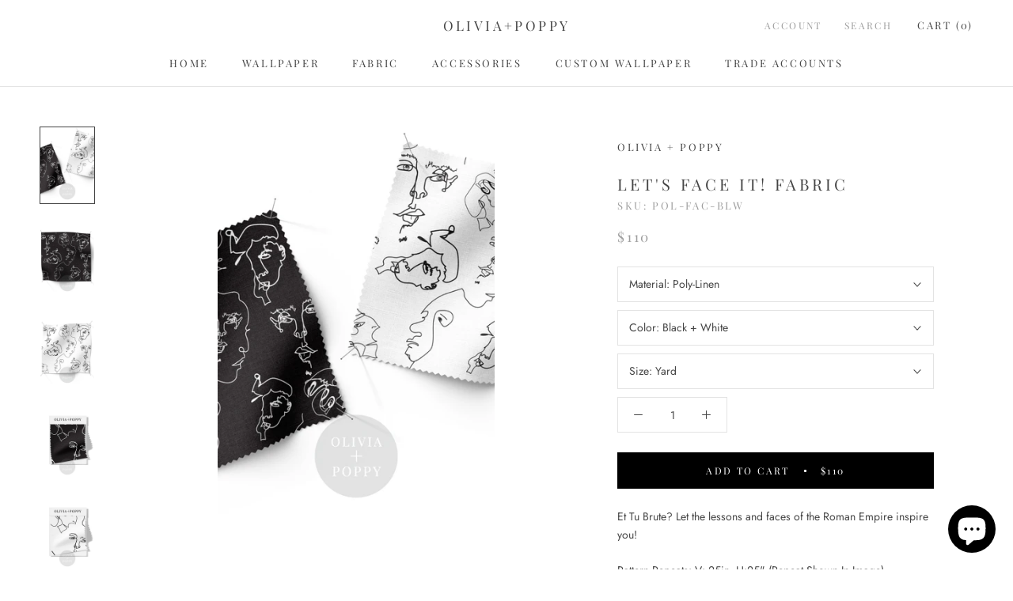

--- FILE ---
content_type: text/html; charset=utf-8
request_url: https://www.oliviaandpoppy.com/collections/fabric/products/lets-face-it-fabric
body_size: 25011
content:
<!doctype html>

<html class="no-js" lang="en">
  <head>
    <meta charset="utf-8"> 
    <meta http-equiv="X-UA-Compatible" content="IE=edge,chrome=1">
    <meta name="viewport" content="width=device-width, initial-scale=1.0, height=device-height, minimum-scale=1.0, user-scalable=0">
    <meta name="theme-color" content="">
    <meta name="google-site-verification" content="9sd6y_zkrmTtACN2fLHTggJ6HSjZVT194XJLNY8yFa0" />

    


    <title>
      Let&#39;s Face It! Fabric
    </title><meta name="description" content="Et Tu Brute? Let the lessons and faces of the Roman Empire inspire you!  Pattern Repeats: V: 25in. H:25&quot; (Repeat Shown In Image) SPECIFICATIONS SIZE              54&quot; Printed / 56&quot; Bolt LEAD TIME    2-3 Weeks (Print to order) CARE             Gentle Spot Clean   * *color-variation and color-shift is an inherent characte"><link rel="canonical" href="https://www.oliviaandpoppy.com/products/lets-face-it-fabric"><meta property="og:type" content="product">
  <meta property="og:title" content="Let&#39;s Face It! Fabric"><meta property="og:image" content="http://www.oliviaandpoppy.com/cdn/shop/files/lets-face-it-fabric-186_grande.jpg?v=1718828951">
    <meta property="og:image:secure_url" content="https://www.oliviaandpoppy.com/cdn/shop/files/lets-face-it-fabric-186_grande.jpg?v=1718828951"><meta property="og:image" content="http://www.oliviaandpoppy.com/cdn/shop/files/lets-face-it-fabric-poly-linen-black-white-yard-146_grande.jpg?v=1718828956">
    <meta property="og:image:secure_url" content="https://www.oliviaandpoppy.com/cdn/shop/files/lets-face-it-fabric-poly-linen-black-white-yard-146_grande.jpg?v=1718828956"><meta property="og:image" content="http://www.oliviaandpoppy.com/cdn/shop/files/lets-face-it-fabric-poly-linen-white-black-yard-710_grande.jpg?v=1718828961">
    <meta property="og:image:secure_url" content="https://www.oliviaandpoppy.com/cdn/shop/files/lets-face-it-fabric-poly-linen-white-black-yard-710_grande.jpg?v=1718828961"><meta property="product:price:amount" content="6.00">
  <meta property="product:price:currency" content="USD"><meta property="og:description" content="Et Tu Brute? Let the lessons and faces of the Roman Empire inspire you!  Pattern Repeats: V: 25in. H:25&quot; (Repeat Shown In Image) SPECIFICATIONS SIZE              54&quot; Printed / 56&quot; Bolt LEAD TIME    2-3 Weeks (Print to order) CARE             Gentle Spot Clean   * *color-variation and color-shift is an inherent characte"><meta property="og:url" content="https://www.oliviaandpoppy.com/products/lets-face-it-fabric">
<meta property="og:site_name" content="OLIVIA+POPPY"><meta name="twitter:card" content="summary"><meta name="twitter:title" content="Let's Face It! Fabric">
  <meta name="twitter:description" content="Et Tu Brute? Let the lessons and faces of the Roman Empire inspire you! 
Pattern Repeats: V: 25in. H:25&quot; (Repeat Shown In Image)
SPECIFICATIONS
SIZE              54&quot; Printed / 56&quot; Bolt
LEAD TIME    2-3 Weeks (Print to order)
CARE             Gentle Spot Clean

 
* *color-variation and color-shift is an inherent characteristic of all manufactured patterns and designs. Please be sure to order adequate material quantity as required to eliminate issues and/or reorders. O+P consistently takes great care and pride in providing the highest quality papers to our customers.">
  <meta name="twitter:image" content="https://www.oliviaandpoppy.com/cdn/shop/files/lets-face-it-fabric-186_600x600_crop_center.jpg?v=1718828951">

    <script>window.performance && window.performance.mark && window.performance.mark('shopify.content_for_header.start');</script><meta name="facebook-domain-verification" content="fekkejeuaodg5ah90lauooiuj6t26p">
<meta name="facebook-domain-verification" content="032mqt501h6p6xhjjay0chbjr6g5b3">
<meta name="google-site-verification" content="Oh4c4VDfYma4rRnW__p7jrm2aY_Xz2CazSevPo1776g">
<meta id="shopify-digital-wallet" name="shopify-digital-wallet" content="/17701849/digital_wallets/dialog">
<meta name="shopify-checkout-api-token" content="3cdb2bce393e564eadaa245b6102835a">
<meta id="in-context-paypal-metadata" data-shop-id="17701849" data-venmo-supported="false" data-environment="production" data-locale="en_US" data-paypal-v4="true" data-currency="USD">
<link rel="alternate" type="application/json+oembed" href="https://www.oliviaandpoppy.com/products/lets-face-it-fabric.oembed">
<script async="async" src="/checkouts/internal/preloads.js?locale=en-US"></script>
<link rel="preconnect" href="https://shop.app" crossorigin="anonymous">
<script async="async" src="https://shop.app/checkouts/internal/preloads.js?locale=en-US&shop_id=17701849" crossorigin="anonymous"></script>
<script id="apple-pay-shop-capabilities" type="application/json">{"shopId":17701849,"countryCode":"US","currencyCode":"USD","merchantCapabilities":["supports3DS"],"merchantId":"gid:\/\/shopify\/Shop\/17701849","merchantName":"OLIVIA+POPPY","requiredBillingContactFields":["postalAddress","email"],"requiredShippingContactFields":["postalAddress","email"],"shippingType":"shipping","supportedNetworks":["visa","masterCard","amex","discover","elo","jcb"],"total":{"type":"pending","label":"OLIVIA+POPPY","amount":"1.00"},"shopifyPaymentsEnabled":true,"supportsSubscriptions":true}</script>
<script id="shopify-features" type="application/json">{"accessToken":"3cdb2bce393e564eadaa245b6102835a","betas":["rich-media-storefront-analytics"],"domain":"www.oliviaandpoppy.com","predictiveSearch":true,"shopId":17701849,"locale":"en"}</script>
<script>var Shopify = Shopify || {};
Shopify.shop = "olivia-poppy.myshopify.com";
Shopify.locale = "en";
Shopify.currency = {"active":"USD","rate":"1.0"};
Shopify.country = "US";
Shopify.theme = {"name":"Prestige with Installments - remove on page Gtag","id":175933096209,"schema_name":"Prestige","schema_version":"4.0.4","theme_store_id":855,"role":"main"};
Shopify.theme.handle = "null";
Shopify.theme.style = {"id":null,"handle":null};
Shopify.cdnHost = "www.oliviaandpoppy.com/cdn";
Shopify.routes = Shopify.routes || {};
Shopify.routes.root = "/";</script>
<script type="module">!function(o){(o.Shopify=o.Shopify||{}).modules=!0}(window);</script>
<script>!function(o){function n(){var o=[];function n(){o.push(Array.prototype.slice.apply(arguments))}return n.q=o,n}var t=o.Shopify=o.Shopify||{};t.loadFeatures=n(),t.autoloadFeatures=n()}(window);</script>
<script>
  window.ShopifyPay = window.ShopifyPay || {};
  window.ShopifyPay.apiHost = "shop.app\/pay";
  window.ShopifyPay.redirectState = null;
</script>
<script id="shop-js-analytics" type="application/json">{"pageType":"product"}</script>
<script defer="defer" async type="module" src="//www.oliviaandpoppy.com/cdn/shopifycloud/shop-js/modules/v2/client.init-shop-cart-sync_BT-GjEfc.en.esm.js"></script>
<script defer="defer" async type="module" src="//www.oliviaandpoppy.com/cdn/shopifycloud/shop-js/modules/v2/chunk.common_D58fp_Oc.esm.js"></script>
<script defer="defer" async type="module" src="//www.oliviaandpoppy.com/cdn/shopifycloud/shop-js/modules/v2/chunk.modal_xMitdFEc.esm.js"></script>
<script type="module">
  await import("//www.oliviaandpoppy.com/cdn/shopifycloud/shop-js/modules/v2/client.init-shop-cart-sync_BT-GjEfc.en.esm.js");
await import("//www.oliviaandpoppy.com/cdn/shopifycloud/shop-js/modules/v2/chunk.common_D58fp_Oc.esm.js");
await import("//www.oliviaandpoppy.com/cdn/shopifycloud/shop-js/modules/v2/chunk.modal_xMitdFEc.esm.js");

  window.Shopify.SignInWithShop?.initShopCartSync?.({"fedCMEnabled":true,"windoidEnabled":true});

</script>
<script defer="defer" async type="module" src="//www.oliviaandpoppy.com/cdn/shopifycloud/shop-js/modules/v2/client.payment-terms_Ci9AEqFq.en.esm.js"></script>
<script defer="defer" async type="module" src="//www.oliviaandpoppy.com/cdn/shopifycloud/shop-js/modules/v2/chunk.common_D58fp_Oc.esm.js"></script>
<script defer="defer" async type="module" src="//www.oliviaandpoppy.com/cdn/shopifycloud/shop-js/modules/v2/chunk.modal_xMitdFEc.esm.js"></script>
<script type="module">
  await import("//www.oliviaandpoppy.com/cdn/shopifycloud/shop-js/modules/v2/client.payment-terms_Ci9AEqFq.en.esm.js");
await import("//www.oliviaandpoppy.com/cdn/shopifycloud/shop-js/modules/v2/chunk.common_D58fp_Oc.esm.js");
await import("//www.oliviaandpoppy.com/cdn/shopifycloud/shop-js/modules/v2/chunk.modal_xMitdFEc.esm.js");

  
</script>
<script>
  window.Shopify = window.Shopify || {};
  if (!window.Shopify.featureAssets) window.Shopify.featureAssets = {};
  window.Shopify.featureAssets['shop-js'] = {"shop-cart-sync":["modules/v2/client.shop-cart-sync_DZOKe7Ll.en.esm.js","modules/v2/chunk.common_D58fp_Oc.esm.js","modules/v2/chunk.modal_xMitdFEc.esm.js"],"init-fed-cm":["modules/v2/client.init-fed-cm_B6oLuCjv.en.esm.js","modules/v2/chunk.common_D58fp_Oc.esm.js","modules/v2/chunk.modal_xMitdFEc.esm.js"],"shop-cash-offers":["modules/v2/client.shop-cash-offers_D2sdYoxE.en.esm.js","modules/v2/chunk.common_D58fp_Oc.esm.js","modules/v2/chunk.modal_xMitdFEc.esm.js"],"shop-login-button":["modules/v2/client.shop-login-button_QeVjl5Y3.en.esm.js","modules/v2/chunk.common_D58fp_Oc.esm.js","modules/v2/chunk.modal_xMitdFEc.esm.js"],"pay-button":["modules/v2/client.pay-button_DXTOsIq6.en.esm.js","modules/v2/chunk.common_D58fp_Oc.esm.js","modules/v2/chunk.modal_xMitdFEc.esm.js"],"shop-button":["modules/v2/client.shop-button_DQZHx9pm.en.esm.js","modules/v2/chunk.common_D58fp_Oc.esm.js","modules/v2/chunk.modal_xMitdFEc.esm.js"],"avatar":["modules/v2/client.avatar_BTnouDA3.en.esm.js"],"init-windoid":["modules/v2/client.init-windoid_CR1B-cfM.en.esm.js","modules/v2/chunk.common_D58fp_Oc.esm.js","modules/v2/chunk.modal_xMitdFEc.esm.js"],"init-shop-for-new-customer-accounts":["modules/v2/client.init-shop-for-new-customer-accounts_C_vY_xzh.en.esm.js","modules/v2/client.shop-login-button_QeVjl5Y3.en.esm.js","modules/v2/chunk.common_D58fp_Oc.esm.js","modules/v2/chunk.modal_xMitdFEc.esm.js"],"init-shop-email-lookup-coordinator":["modules/v2/client.init-shop-email-lookup-coordinator_BI7n9ZSv.en.esm.js","modules/v2/chunk.common_D58fp_Oc.esm.js","modules/v2/chunk.modal_xMitdFEc.esm.js"],"init-shop-cart-sync":["modules/v2/client.init-shop-cart-sync_BT-GjEfc.en.esm.js","modules/v2/chunk.common_D58fp_Oc.esm.js","modules/v2/chunk.modal_xMitdFEc.esm.js"],"shop-toast-manager":["modules/v2/client.shop-toast-manager_DiYdP3xc.en.esm.js","modules/v2/chunk.common_D58fp_Oc.esm.js","modules/v2/chunk.modal_xMitdFEc.esm.js"],"init-customer-accounts":["modules/v2/client.init-customer-accounts_D9ZNqS-Q.en.esm.js","modules/v2/client.shop-login-button_QeVjl5Y3.en.esm.js","modules/v2/chunk.common_D58fp_Oc.esm.js","modules/v2/chunk.modal_xMitdFEc.esm.js"],"init-customer-accounts-sign-up":["modules/v2/client.init-customer-accounts-sign-up_iGw4briv.en.esm.js","modules/v2/client.shop-login-button_QeVjl5Y3.en.esm.js","modules/v2/chunk.common_D58fp_Oc.esm.js","modules/v2/chunk.modal_xMitdFEc.esm.js"],"shop-follow-button":["modules/v2/client.shop-follow-button_CqMgW2wH.en.esm.js","modules/v2/chunk.common_D58fp_Oc.esm.js","modules/v2/chunk.modal_xMitdFEc.esm.js"],"checkout-modal":["modules/v2/client.checkout-modal_xHeaAweL.en.esm.js","modules/v2/chunk.common_D58fp_Oc.esm.js","modules/v2/chunk.modal_xMitdFEc.esm.js"],"shop-login":["modules/v2/client.shop-login_D91U-Q7h.en.esm.js","modules/v2/chunk.common_D58fp_Oc.esm.js","modules/v2/chunk.modal_xMitdFEc.esm.js"],"lead-capture":["modules/v2/client.lead-capture_BJmE1dJe.en.esm.js","modules/v2/chunk.common_D58fp_Oc.esm.js","modules/v2/chunk.modal_xMitdFEc.esm.js"],"payment-terms":["modules/v2/client.payment-terms_Ci9AEqFq.en.esm.js","modules/v2/chunk.common_D58fp_Oc.esm.js","modules/v2/chunk.modal_xMitdFEc.esm.js"]};
</script>
<script>(function() {
  var isLoaded = false;
  function asyncLoad() {
    if (isLoaded) return;
    isLoaded = true;
    var urls = ["\/\/www.powr.io\/powr.js?powr-token=olivia-poppy.myshopify.com\u0026external-type=shopify\u0026shop=olivia-poppy.myshopify.com","https:\/\/productoptions.w3apps.co\/js\/options.js?shop=olivia-poppy.myshopify.com","https:\/\/webhooks.sonshaw.com\/js\/disable-click-image.js?shop=olivia-poppy.myshopify.com","https:\/\/shopify-extension.getredo.com\/main.js?widget_id=4bmdxsii91dcqhf\u0026shop=olivia-poppy.myshopify.com"];
    for (var i = 0; i < urls.length; i++) {
      var s = document.createElement('script');
      s.type = 'text/javascript';
      s.async = true;
      s.src = urls[i];
      var x = document.getElementsByTagName('script')[0];
      x.parentNode.insertBefore(s, x);
    }
  };
  if(window.attachEvent) {
    window.attachEvent('onload', asyncLoad);
  } else {
    window.addEventListener('load', asyncLoad, false);
  }
})();</script>
<script id="__st">var __st={"a":17701849,"offset":-21600,"reqid":"a8c22bbc-2c52-416b-b4c4-f52d141c709b-1769097039","pageurl":"www.oliviaandpoppy.com\/collections\/fabric\/products\/lets-face-it-fabric","u":"02d051247a0f","p":"product","rtyp":"product","rid":6698038689894};</script>
<script>window.ShopifyPaypalV4VisibilityTracking = true;</script>
<script id="captcha-bootstrap">!function(){'use strict';const t='contact',e='account',n='new_comment',o=[[t,t],['blogs',n],['comments',n],[t,'customer']],c=[[e,'customer_login'],[e,'guest_login'],[e,'recover_customer_password'],[e,'create_customer']],r=t=>t.map((([t,e])=>`form[action*='/${t}']:not([data-nocaptcha='true']) input[name='form_type'][value='${e}']`)).join(','),a=t=>()=>t?[...document.querySelectorAll(t)].map((t=>t.form)):[];function s(){const t=[...o],e=r(t);return a(e)}const i='password',u='form_key',d=['recaptcha-v3-token','g-recaptcha-response','h-captcha-response',i],f=()=>{try{return window.sessionStorage}catch{return}},m='__shopify_v',_=t=>t.elements[u];function p(t,e,n=!1){try{const o=window.sessionStorage,c=JSON.parse(o.getItem(e)),{data:r}=function(t){const{data:e,action:n}=t;return t[m]||n?{data:e,action:n}:{data:t,action:n}}(c);for(const[e,n]of Object.entries(r))t.elements[e]&&(t.elements[e].value=n);n&&o.removeItem(e)}catch(o){console.error('form repopulation failed',{error:o})}}const l='form_type',E='cptcha';function T(t){t.dataset[E]=!0}const w=window,h=w.document,L='Shopify',v='ce_forms',y='captcha';let A=!1;((t,e)=>{const n=(g='f06e6c50-85a8-45c8-87d0-21a2b65856fe',I='https://cdn.shopify.com/shopifycloud/storefront-forms-hcaptcha/ce_storefront_forms_captcha_hcaptcha.v1.5.2.iife.js',D={infoText:'Protected by hCaptcha',privacyText:'Privacy',termsText:'Terms'},(t,e,n)=>{const o=w[L][v],c=o.bindForm;if(c)return c(t,g,e,D).then(n);var r;o.q.push([[t,g,e,D],n]),r=I,A||(h.body.append(Object.assign(h.createElement('script'),{id:'captcha-provider',async:!0,src:r})),A=!0)});var g,I,D;w[L]=w[L]||{},w[L][v]=w[L][v]||{},w[L][v].q=[],w[L][y]=w[L][y]||{},w[L][y].protect=function(t,e){n(t,void 0,e),T(t)},Object.freeze(w[L][y]),function(t,e,n,w,h,L){const[v,y,A,g]=function(t,e,n){const i=e?o:[],u=t?c:[],d=[...i,...u],f=r(d),m=r(i),_=r(d.filter((([t,e])=>n.includes(e))));return[a(f),a(m),a(_),s()]}(w,h,L),I=t=>{const e=t.target;return e instanceof HTMLFormElement?e:e&&e.form},D=t=>v().includes(t);t.addEventListener('submit',(t=>{const e=I(t);if(!e)return;const n=D(e)&&!e.dataset.hcaptchaBound&&!e.dataset.recaptchaBound,o=_(e),c=g().includes(e)&&(!o||!o.value);(n||c)&&t.preventDefault(),c&&!n&&(function(t){try{if(!f())return;!function(t){const e=f();if(!e)return;const n=_(t);if(!n)return;const o=n.value;o&&e.removeItem(o)}(t);const e=Array.from(Array(32),(()=>Math.random().toString(36)[2])).join('');!function(t,e){_(t)||t.append(Object.assign(document.createElement('input'),{type:'hidden',name:u})),t.elements[u].value=e}(t,e),function(t,e){const n=f();if(!n)return;const o=[...t.querySelectorAll(`input[type='${i}']`)].map((({name:t})=>t)),c=[...d,...o],r={};for(const[a,s]of new FormData(t).entries())c.includes(a)||(r[a]=s);n.setItem(e,JSON.stringify({[m]:1,action:t.action,data:r}))}(t,e)}catch(e){console.error('failed to persist form',e)}}(e),e.submit())}));const S=(t,e)=>{t&&!t.dataset[E]&&(n(t,e.some((e=>e===t))),T(t))};for(const o of['focusin','change'])t.addEventListener(o,(t=>{const e=I(t);D(e)&&S(e,y())}));const B=e.get('form_key'),M=e.get(l),P=B&&M;t.addEventListener('DOMContentLoaded',(()=>{const t=y();if(P)for(const e of t)e.elements[l].value===M&&p(e,B);[...new Set([...A(),...v().filter((t=>'true'===t.dataset.shopifyCaptcha))])].forEach((e=>S(e,t)))}))}(h,new URLSearchParams(w.location.search),n,t,e,['guest_login'])})(!0,!0)}();</script>
<script integrity="sha256-4kQ18oKyAcykRKYeNunJcIwy7WH5gtpwJnB7kiuLZ1E=" data-source-attribution="shopify.loadfeatures" defer="defer" src="//www.oliviaandpoppy.com/cdn/shopifycloud/storefront/assets/storefront/load_feature-a0a9edcb.js" crossorigin="anonymous"></script>
<script crossorigin="anonymous" defer="defer" src="//www.oliviaandpoppy.com/cdn/shopifycloud/storefront/assets/shopify_pay/storefront-65b4c6d7.js?v=20250812"></script>
<script data-source-attribution="shopify.dynamic_checkout.dynamic.init">var Shopify=Shopify||{};Shopify.PaymentButton=Shopify.PaymentButton||{isStorefrontPortableWallets:!0,init:function(){window.Shopify.PaymentButton.init=function(){};var t=document.createElement("script");t.src="https://www.oliviaandpoppy.com/cdn/shopifycloud/portable-wallets/latest/portable-wallets.en.js",t.type="module",document.head.appendChild(t)}};
</script>
<script data-source-attribution="shopify.dynamic_checkout.buyer_consent">
  function portableWalletsHideBuyerConsent(e){var t=document.getElementById("shopify-buyer-consent"),n=document.getElementById("shopify-subscription-policy-button");t&&n&&(t.classList.add("hidden"),t.setAttribute("aria-hidden","true"),n.removeEventListener("click",e))}function portableWalletsShowBuyerConsent(e){var t=document.getElementById("shopify-buyer-consent"),n=document.getElementById("shopify-subscription-policy-button");t&&n&&(t.classList.remove("hidden"),t.removeAttribute("aria-hidden"),n.addEventListener("click",e))}window.Shopify?.PaymentButton&&(window.Shopify.PaymentButton.hideBuyerConsent=portableWalletsHideBuyerConsent,window.Shopify.PaymentButton.showBuyerConsent=portableWalletsShowBuyerConsent);
</script>
<script data-source-attribution="shopify.dynamic_checkout.cart.bootstrap">document.addEventListener("DOMContentLoaded",(function(){function t(){return document.querySelector("shopify-accelerated-checkout-cart, shopify-accelerated-checkout")}if(t())Shopify.PaymentButton.init();else{new MutationObserver((function(e,n){t()&&(Shopify.PaymentButton.init(),n.disconnect())})).observe(document.body,{childList:!0,subtree:!0})}}));
</script>
<link id="shopify-accelerated-checkout-styles" rel="stylesheet" media="screen" href="https://www.oliviaandpoppy.com/cdn/shopifycloud/portable-wallets/latest/accelerated-checkout-backwards-compat.css" crossorigin="anonymous">
<style id="shopify-accelerated-checkout-cart">
        #shopify-buyer-consent {
  margin-top: 1em;
  display: inline-block;
  width: 100%;
}

#shopify-buyer-consent.hidden {
  display: none;
}

#shopify-subscription-policy-button {
  background: none;
  border: none;
  padding: 0;
  text-decoration: underline;
  font-size: inherit;
  cursor: pointer;
}

#shopify-subscription-policy-button::before {
  box-shadow: none;
}

      </style>

<script>window.performance && window.performance.mark && window.performance.mark('shopify.content_for_header.end');</script>

    <link rel="stylesheet" href="//www.oliviaandpoppy.com/cdn/shop/t/19/assets/theme.scss.css?v=26970099818533018221764616360">

    <script>
      // This allows to expose several variables to the global scope, to be used in scripts
      window.theme = {
        template: "product",
        shopCurrency: "USD",
        moneyFormat: "${{amount}}",
        moneyWithCurrencyFormat: "${{amount}} USD",
        currencyConversionEnabled: false,
        currencyConversionMoneyFormat: "money_format",
        currencyConversionRoundAmounts: true,
        productImageSize: "natural",
        searchMode: "product,article",
        showPageTransition: true,
        showElementStaggering: true,
        showImageZooming: true
      };

      window.languages = {
        cartAddNote: "Add Order Note",
        cartEditNote: "Edit Order Note",
        productImageLoadingError: "This image could not be loaded. Please try to reload the page.",
        productFormAddToCart: "Add to cart",
        productFormUnavailable: "Unavailable",
        productFormSoldOut: "Sold Out",
        shippingEstimatorOneResult: "1 option available:",
        shippingEstimatorMoreResults: "{{count}} options available:",
        shippingEstimatorNoResults: "No shipping could be found"
      };

      window.lazySizesConfig = {
        loadHidden: false,
        hFac: 0.5,
        expFactor: 2,
        ricTimeout: 150,
        lazyClass: 'Image--lazyLoad',
        loadingClass: 'Image--lazyLoading',
        loadedClass: 'Image--lazyLoaded'
      };

      document.documentElement.className = document.documentElement.className.replace('no-js', 'js');
      document.documentElement.style.setProperty('--window-height', window.innerHeight + 'px');

      // We do a quick detection of some features (we could use Modernizr but for so little...)
      (function() {
        document.documentElement.className += ((window.CSS && window.CSS.supports('(position: sticky) or (position: -webkit-sticky)')) ? ' supports-sticky' : ' no-supports-sticky');
        document.documentElement.className += (window.matchMedia('(-moz-touch-enabled: 1), (hover: none)')).matches ? ' no-supports-hover' : ' supports-hover';
      }());

      // This code is done to force reload the page when the back button is hit (which allows to fix stale data on cart, for instance)
      if (performance.navigation.type === 2) {
        location.reload(true);
      }
    </script>

    <script src="//www.oliviaandpoppy.com/cdn/shop/t/19/assets/lazysizes.min.js?v=174358363404432586981743092546" async></script>

    
<script src="https://polyfill-fastly.net/v3/polyfill.min.js?unknown=polyfill&features=fetch,Element.prototype.closest,Element.prototype.remove,Element.prototype.classList,Array.prototype.includes,Array.prototype.fill,Object.assign,CustomEvent,IntersectionObserver,IntersectionObserverEntry" defer></script>
    <script src="//www.oliviaandpoppy.com/cdn/shop/t/19/assets/libs.min.js?v=88466822118989791001743092546" defer></script>
    <script src="//www.oliviaandpoppy.com/cdn/shop/t/19/assets/theme.min.js?v=173378829826905418601743092546" defer></script>
    <script src="//www.oliviaandpoppy.com/cdn/shop/t/19/assets/custom.js?v=8814717088703906631743092546" defer></script>

    
      <script src="//www.oliviaandpoppy.com/cdn/shop/t/19/assets/samples.js?v=18410500430203539891743092546" defer></script>
    

    
  <script type="application/ld+json">
  {
    "@context": "http://schema.org",
    "@type": "Product",
    "offers": {
      "@type": "Offer",
      "availability":"https://schema.org/InStock",
      "price": "6.00",
      "priceCurrency": "USD",
      "url": "https://www.oliviaandpoppy.com/products/lets-face-it-fabric"
    },
    "brand": "OLIVIA + POPPY",
    "name": "Let's Face It! Fabric",
    "description": "Et Tu Brute? Let the lessons and faces of the Roman Empire inspire you! \nPattern Repeats: V: 25in. H:25\" (Repeat Shown In Image)\nSPECIFICATIONS\nSIZE              54\" Printed \/ 56\" Bolt\nLEAD TIME    2-3 Weeks (Print to order)\nCARE             Gentle Spot Clean\n\n \n* *color-variation and color-shift is an inherent characteristic of all manufactured patterns and designs. Please be sure to order adequate material quantity as required to eliminate issues and\/or reorders. O+P consistently takes great care and pride in providing the highest quality papers to our customers.",
    "category": "Fabric",
    "url": "https://www.oliviaandpoppy.com/products/lets-face-it-fabric",
    "image": {
      "@type": "ImageObject",
      "url": "https://www.oliviaandpoppy.com/cdn/shop/files/lets-face-it-fabric-186_1024x1024.jpg?v=1718828951",
      "image": "https://www.oliviaandpoppy.com/cdn/shop/files/lets-face-it-fabric-186_1024x1024.jpg?v=1718828951",
      "name": "Lets Face It! Fabric",
      "width": 1024,
      "height": 1024
    }
  }
  </script>

  
  <meta name="google-site-verification" content="8FpdU9tUs8hf5NS9003sb0Tg-w6xEUZZpPIOg6CbSX0" />
  <!-- BEGIN app block: shopify://apps/klaviyo-email-marketing-sms/blocks/klaviyo-onsite-embed/2632fe16-c075-4321-a88b-50b567f42507 -->












  <script async src="https://static.klaviyo.com/onsite/js/RMtdxN/klaviyo.js?company_id=RMtdxN"></script>
  <script>!function(){if(!window.klaviyo){window._klOnsite=window._klOnsite||[];try{window.klaviyo=new Proxy({},{get:function(n,i){return"push"===i?function(){var n;(n=window._klOnsite).push.apply(n,arguments)}:function(){for(var n=arguments.length,o=new Array(n),w=0;w<n;w++)o[w]=arguments[w];var t="function"==typeof o[o.length-1]?o.pop():void 0,e=new Promise((function(n){window._klOnsite.push([i].concat(o,[function(i){t&&t(i),n(i)}]))}));return e}}})}catch(n){window.klaviyo=window.klaviyo||[],window.klaviyo.push=function(){var n;(n=window._klOnsite).push.apply(n,arguments)}}}}();</script>

  
    <script id="viewed_product">
      if (item == null) {
        var _learnq = _learnq || [];

        var MetafieldReviews = null
        var MetafieldYotpoRating = null
        var MetafieldYotpoCount = null
        var MetafieldLooxRating = null
        var MetafieldLooxCount = null
        var okendoProduct = null
        var okendoProductReviewCount = null
        var okendoProductReviewAverageValue = null
        try {
          // The following fields are used for Customer Hub recently viewed in order to add reviews.
          // This information is not part of __kla_viewed. Instead, it is part of __kla_viewed_reviewed_items
          MetafieldReviews = {};
          MetafieldYotpoRating = null
          MetafieldYotpoCount = null
          MetafieldLooxRating = null
          MetafieldLooxCount = null

          okendoProduct = null
          // If the okendo metafield is not legacy, it will error, which then requires the new json formatted data
          if (okendoProduct && 'error' in okendoProduct) {
            okendoProduct = null
          }
          okendoProductReviewCount = okendoProduct ? okendoProduct.reviewCount : null
          okendoProductReviewAverageValue = okendoProduct ? okendoProduct.reviewAverageValue : null
        } catch (error) {
          console.error('Error in Klaviyo onsite reviews tracking:', error);
        }

        var item = {
          Name: "Let's Face It! Fabric",
          ProductID: 6698038689894,
          Categories: ["Online Fabric Retailers"],
          ImageURL: "https://www.oliviaandpoppy.com/cdn/shop/files/lets-face-it-fabric-186_grande.jpg?v=1718828951",
          URL: "https://www.oliviaandpoppy.com/products/lets-face-it-fabric",
          Brand: "OLIVIA + POPPY",
          Price: "$6.00",
          Value: "6.00",
          CompareAtPrice: "$0.00"
        };
        _learnq.push(['track', 'Viewed Product', item]);
        _learnq.push(['trackViewedItem', {
          Title: item.Name,
          ItemId: item.ProductID,
          Categories: item.Categories,
          ImageUrl: item.ImageURL,
          Url: item.URL,
          Metadata: {
            Brand: item.Brand,
            Price: item.Price,
            Value: item.Value,
            CompareAtPrice: item.CompareAtPrice
          },
          metafields:{
            reviews: MetafieldReviews,
            yotpo:{
              rating: MetafieldYotpoRating,
              count: MetafieldYotpoCount,
            },
            loox:{
              rating: MetafieldLooxRating,
              count: MetafieldLooxCount,
            },
            okendo: {
              rating: okendoProductReviewAverageValue,
              count: okendoProductReviewCount,
            }
          }
        }]);
      }
    </script>
  




  <script>
    window.klaviyoReviewsProductDesignMode = false
  </script>







<!-- END app block --><script src="https://cdn.shopify.com/extensions/e8878072-2f6b-4e89-8082-94b04320908d/inbox-1254/assets/inbox-chat-loader.js" type="text/javascript" defer="defer"></script>
<link href="https://monorail-edge.shopifysvc.com" rel="dns-prefetch">
<script>(function(){if ("sendBeacon" in navigator && "performance" in window) {try {var session_token_from_headers = performance.getEntriesByType('navigation')[0].serverTiming.find(x => x.name == '_s').description;} catch {var session_token_from_headers = undefined;}var session_cookie_matches = document.cookie.match(/_shopify_s=([^;]*)/);var session_token_from_cookie = session_cookie_matches && session_cookie_matches.length === 2 ? session_cookie_matches[1] : "";var session_token = session_token_from_headers || session_token_from_cookie || "";function handle_abandonment_event(e) {var entries = performance.getEntries().filter(function(entry) {return /monorail-edge.shopifysvc.com/.test(entry.name);});if (!window.abandonment_tracked && entries.length === 0) {window.abandonment_tracked = true;var currentMs = Date.now();var navigation_start = performance.timing.navigationStart;var payload = {shop_id: 17701849,url: window.location.href,navigation_start,duration: currentMs - navigation_start,session_token,page_type: "product"};window.navigator.sendBeacon("https://monorail-edge.shopifysvc.com/v1/produce", JSON.stringify({schema_id: "online_store_buyer_site_abandonment/1.1",payload: payload,metadata: {event_created_at_ms: currentMs,event_sent_at_ms: currentMs}}));}}window.addEventListener('pagehide', handle_abandonment_event);}}());</script>
<script id="web-pixels-manager-setup">(function e(e,d,r,n,o){if(void 0===o&&(o={}),!Boolean(null===(a=null===(i=window.Shopify)||void 0===i?void 0:i.analytics)||void 0===a?void 0:a.replayQueue)){var i,a;window.Shopify=window.Shopify||{};var t=window.Shopify;t.analytics=t.analytics||{};var s=t.analytics;s.replayQueue=[],s.publish=function(e,d,r){return s.replayQueue.push([e,d,r]),!0};try{self.performance.mark("wpm:start")}catch(e){}var l=function(){var e={modern:/Edge?\/(1{2}[4-9]|1[2-9]\d|[2-9]\d{2}|\d{4,})\.\d+(\.\d+|)|Firefox\/(1{2}[4-9]|1[2-9]\d|[2-9]\d{2}|\d{4,})\.\d+(\.\d+|)|Chrom(ium|e)\/(9{2}|\d{3,})\.\d+(\.\d+|)|(Maci|X1{2}).+ Version\/(15\.\d+|(1[6-9]|[2-9]\d|\d{3,})\.\d+)([,.]\d+|)( \(\w+\)|)( Mobile\/\w+|) Safari\/|Chrome.+OPR\/(9{2}|\d{3,})\.\d+\.\d+|(CPU[ +]OS|iPhone[ +]OS|CPU[ +]iPhone|CPU IPhone OS|CPU iPad OS)[ +]+(15[._]\d+|(1[6-9]|[2-9]\d|\d{3,})[._]\d+)([._]\d+|)|Android:?[ /-](13[3-9]|1[4-9]\d|[2-9]\d{2}|\d{4,})(\.\d+|)(\.\d+|)|Android.+Firefox\/(13[5-9]|1[4-9]\d|[2-9]\d{2}|\d{4,})\.\d+(\.\d+|)|Android.+Chrom(ium|e)\/(13[3-9]|1[4-9]\d|[2-9]\d{2}|\d{4,})\.\d+(\.\d+|)|SamsungBrowser\/([2-9]\d|\d{3,})\.\d+/,legacy:/Edge?\/(1[6-9]|[2-9]\d|\d{3,})\.\d+(\.\d+|)|Firefox\/(5[4-9]|[6-9]\d|\d{3,})\.\d+(\.\d+|)|Chrom(ium|e)\/(5[1-9]|[6-9]\d|\d{3,})\.\d+(\.\d+|)([\d.]+$|.*Safari\/(?![\d.]+ Edge\/[\d.]+$))|(Maci|X1{2}).+ Version\/(10\.\d+|(1[1-9]|[2-9]\d|\d{3,})\.\d+)([,.]\d+|)( \(\w+\)|)( Mobile\/\w+|) Safari\/|Chrome.+OPR\/(3[89]|[4-9]\d|\d{3,})\.\d+\.\d+|(CPU[ +]OS|iPhone[ +]OS|CPU[ +]iPhone|CPU IPhone OS|CPU iPad OS)[ +]+(10[._]\d+|(1[1-9]|[2-9]\d|\d{3,})[._]\d+)([._]\d+|)|Android:?[ /-](13[3-9]|1[4-9]\d|[2-9]\d{2}|\d{4,})(\.\d+|)(\.\d+|)|Mobile Safari.+OPR\/([89]\d|\d{3,})\.\d+\.\d+|Android.+Firefox\/(13[5-9]|1[4-9]\d|[2-9]\d{2}|\d{4,})\.\d+(\.\d+|)|Android.+Chrom(ium|e)\/(13[3-9]|1[4-9]\d|[2-9]\d{2}|\d{4,})\.\d+(\.\d+|)|Android.+(UC? ?Browser|UCWEB|U3)[ /]?(15\.([5-9]|\d{2,})|(1[6-9]|[2-9]\d|\d{3,})\.\d+)\.\d+|SamsungBrowser\/(5\.\d+|([6-9]|\d{2,})\.\d+)|Android.+MQ{2}Browser\/(14(\.(9|\d{2,})|)|(1[5-9]|[2-9]\d|\d{3,})(\.\d+|))(\.\d+|)|K[Aa][Ii]OS\/(3\.\d+|([4-9]|\d{2,})\.\d+)(\.\d+|)/},d=e.modern,r=e.legacy,n=navigator.userAgent;return n.match(d)?"modern":n.match(r)?"legacy":"unknown"}(),u="modern"===l?"modern":"legacy",c=(null!=n?n:{modern:"",legacy:""})[u],f=function(e){return[e.baseUrl,"/wpm","/b",e.hashVersion,"modern"===e.buildTarget?"m":"l",".js"].join("")}({baseUrl:d,hashVersion:r,buildTarget:u}),m=function(e){var d=e.version,r=e.bundleTarget,n=e.surface,o=e.pageUrl,i=e.monorailEndpoint;return{emit:function(e){var a=e.status,t=e.errorMsg,s=(new Date).getTime(),l=JSON.stringify({metadata:{event_sent_at_ms:s},events:[{schema_id:"web_pixels_manager_load/3.1",payload:{version:d,bundle_target:r,page_url:o,status:a,surface:n,error_msg:t},metadata:{event_created_at_ms:s}}]});if(!i)return console&&console.warn&&console.warn("[Web Pixels Manager] No Monorail endpoint provided, skipping logging."),!1;try{return self.navigator.sendBeacon.bind(self.navigator)(i,l)}catch(e){}var u=new XMLHttpRequest;try{return u.open("POST",i,!0),u.setRequestHeader("Content-Type","text/plain"),u.send(l),!0}catch(e){return console&&console.warn&&console.warn("[Web Pixels Manager] Got an unhandled error while logging to Monorail."),!1}}}}({version:r,bundleTarget:l,surface:e.surface,pageUrl:self.location.href,monorailEndpoint:e.monorailEndpoint});try{o.browserTarget=l,function(e){var d=e.src,r=e.async,n=void 0===r||r,o=e.onload,i=e.onerror,a=e.sri,t=e.scriptDataAttributes,s=void 0===t?{}:t,l=document.createElement("script"),u=document.querySelector("head"),c=document.querySelector("body");if(l.async=n,l.src=d,a&&(l.integrity=a,l.crossOrigin="anonymous"),s)for(var f in s)if(Object.prototype.hasOwnProperty.call(s,f))try{l.dataset[f]=s[f]}catch(e){}if(o&&l.addEventListener("load",o),i&&l.addEventListener("error",i),u)u.appendChild(l);else{if(!c)throw new Error("Did not find a head or body element to append the script");c.appendChild(l)}}({src:f,async:!0,onload:function(){if(!function(){var e,d;return Boolean(null===(d=null===(e=window.Shopify)||void 0===e?void 0:e.analytics)||void 0===d?void 0:d.initialized)}()){var d=window.webPixelsManager.init(e)||void 0;if(d){var r=window.Shopify.analytics;r.replayQueue.forEach((function(e){var r=e[0],n=e[1],o=e[2];d.publishCustomEvent(r,n,o)})),r.replayQueue=[],r.publish=d.publishCustomEvent,r.visitor=d.visitor,r.initialized=!0}}},onerror:function(){return m.emit({status:"failed",errorMsg:"".concat(f," has failed to load")})},sri:function(e){var d=/^sha384-[A-Za-z0-9+/=]+$/;return"string"==typeof e&&d.test(e)}(c)?c:"",scriptDataAttributes:o}),m.emit({status:"loading"})}catch(e){m.emit({status:"failed",errorMsg:(null==e?void 0:e.message)||"Unknown error"})}}})({shopId: 17701849,storefrontBaseUrl: "https://www.oliviaandpoppy.com",extensionsBaseUrl: "https://extensions.shopifycdn.com/cdn/shopifycloud/web-pixels-manager",monorailEndpoint: "https://monorail-edge.shopifysvc.com/unstable/produce_batch",surface: "storefront-renderer",enabledBetaFlags: ["2dca8a86"],webPixelsConfigList: [{"id":"1961296145","configuration":"{\"accountID\":\"RMtdxN\",\"webPixelConfig\":\"eyJlbmFibGVBZGRlZFRvQ2FydEV2ZW50cyI6IHRydWV9\"}","eventPayloadVersion":"v1","runtimeContext":"STRICT","scriptVersion":"524f6c1ee37bacdca7657a665bdca589","type":"APP","apiClientId":123074,"privacyPurposes":["ANALYTICS","MARKETING"],"dataSharingAdjustments":{"protectedCustomerApprovalScopes":["read_customer_address","read_customer_email","read_customer_name","read_customer_personal_data","read_customer_phone"]}},{"id":"1732051217","configuration":"{\"widgetId\":\"4bmdxsii91dcqhf\",\"baseRequestUrl\":\"https:\\\/\\\/shopify-server.getredo.com\\\/widgets\",\"splitEnabled\":\"false\",\"customerAccountsEnabled\":\"true\",\"conciergeSplitEnabled\":\"false\",\"marketingEnabled\":\"false\",\"expandedWarrantyEnabled\":\"false\",\"storefrontSalesAIEnabled\":\"false\",\"conversionEnabled\":\"false\"}","eventPayloadVersion":"v1","runtimeContext":"STRICT","scriptVersion":"e718e653983918a06ec4f4d49f6685f2","type":"APP","apiClientId":3426665,"privacyPurposes":["ANALYTICS","MARKETING"],"capabilities":["advanced_dom_events"],"dataSharingAdjustments":{"protectedCustomerApprovalScopes":["read_customer_address","read_customer_email","read_customer_name","read_customer_personal_data","read_customer_phone"]}},{"id":"1452278033","configuration":"{\"accountID\":\"1\",\"installation_id\":\"d84f796d-745a-47ff-aa23-af89c5f44144\",\"region\":\"us1\"}","eventPayloadVersion":"v1","runtimeContext":"STRICT","scriptVersion":"2061f8ea39b7d2e31c8b851469aba871","type":"APP","apiClientId":199361,"privacyPurposes":["ANALYTICS","MARKETING","SALE_OF_DATA"],"dataSharingAdjustments":{"protectedCustomerApprovalScopes":["read_customer_personal_data"]}},{"id":"1173913873","configuration":"{\"config\":\"{\\\"google_tag_ids\\\":[\\\"G-PYRB7Z5B83\\\",\\\"AW-866803047\\\",\\\"GT-K8MB7C5P\\\"],\\\"target_country\\\":\\\"US\\\",\\\"gtag_events\\\":[{\\\"type\\\":\\\"begin_checkout\\\",\\\"action_label\\\":[\\\"G-PYRB7Z5B83\\\",\\\"AW-866803047\\\/NV71COGWyKoaEOe6qZ0D\\\"]},{\\\"type\\\":\\\"search\\\",\\\"action_label\\\":[\\\"G-PYRB7Z5B83\\\",\\\"AW-866803047\\\/0F4tCO2WyKoaEOe6qZ0D\\\"]},{\\\"type\\\":\\\"view_item\\\",\\\"action_label\\\":[\\\"G-PYRB7Z5B83\\\",\\\"AW-866803047\\\/Js8pCOqWyKoaEOe6qZ0D\\\",\\\"MC-QV3LNXQ7KP\\\"]},{\\\"type\\\":\\\"purchase\\\",\\\"action_label\\\":[\\\"G-PYRB7Z5B83\\\",\\\"AW-866803047\\\/5KRdCN6WyKoaEOe6qZ0D\\\",\\\"MC-QV3LNXQ7KP\\\"]},{\\\"type\\\":\\\"page_view\\\",\\\"action_label\\\":[\\\"G-PYRB7Z5B83\\\",\\\"AW-866803047\\\/2EF7COeWyKoaEOe6qZ0D\\\",\\\"MC-QV3LNXQ7KP\\\"]},{\\\"type\\\":\\\"add_payment_info\\\",\\\"action_label\\\":[\\\"G-PYRB7Z5B83\\\",\\\"AW-866803047\\\/dmGnCPCWyKoaEOe6qZ0D\\\"]},{\\\"type\\\":\\\"add_to_cart\\\",\\\"action_label\\\":[\\\"G-PYRB7Z5B83\\\",\\\"AW-866803047\\\/97eMCOSWyKoaEOe6qZ0D\\\"]}],\\\"enable_monitoring_mode\\\":false}\"}","eventPayloadVersion":"v1","runtimeContext":"OPEN","scriptVersion":"b2a88bafab3e21179ed38636efcd8a93","type":"APP","apiClientId":1780363,"privacyPurposes":[],"dataSharingAdjustments":{"protectedCustomerApprovalScopes":["read_customer_address","read_customer_email","read_customer_name","read_customer_personal_data","read_customer_phone"]}},{"id":"172359953","configuration":"{\"tagID\":\"2613584934128\"}","eventPayloadVersion":"v1","runtimeContext":"STRICT","scriptVersion":"18031546ee651571ed29edbe71a3550b","type":"APP","apiClientId":3009811,"privacyPurposes":["ANALYTICS","MARKETING","SALE_OF_DATA"],"dataSharingAdjustments":{"protectedCustomerApprovalScopes":["read_customer_address","read_customer_email","read_customer_name","read_customer_personal_data","read_customer_phone"]}},{"id":"130089233","eventPayloadVersion":"v1","runtimeContext":"LAX","scriptVersion":"1","type":"CUSTOM","privacyPurposes":["MARKETING"],"name":"Meta pixel (migrated)"},{"id":"shopify-app-pixel","configuration":"{}","eventPayloadVersion":"v1","runtimeContext":"STRICT","scriptVersion":"0450","apiClientId":"shopify-pixel","type":"APP","privacyPurposes":["ANALYTICS","MARKETING"]},{"id":"shopify-custom-pixel","eventPayloadVersion":"v1","runtimeContext":"LAX","scriptVersion":"0450","apiClientId":"shopify-pixel","type":"CUSTOM","privacyPurposes":["ANALYTICS","MARKETING"]}],isMerchantRequest: false,initData: {"shop":{"name":"OLIVIA+POPPY","paymentSettings":{"currencyCode":"USD"},"myshopifyDomain":"olivia-poppy.myshopify.com","countryCode":"US","storefrontUrl":"https:\/\/www.oliviaandpoppy.com"},"customer":null,"cart":null,"checkout":null,"productVariants":[{"price":{"amount":110.0,"currencyCode":"USD"},"product":{"title":"Let's Face It! Fabric","vendor":"OLIVIA + POPPY","id":"6698038689894","untranslatedTitle":"Let's Face It! Fabric","url":"\/products\/lets-face-it-fabric","type":"Fabric"},"id":"47463536984337","image":{"src":"\/\/www.oliviaandpoppy.com\/cdn\/shop\/files\/lets-face-it-fabric-poly-linen-black-white-yard-146.jpg?v=1718828956"},"sku":"POL-FAC-BLW","title":"Poly-Linen \/ Black + White \/ Yard","untranslatedTitle":"Poly-Linen \/ Black + White \/ Yard"},{"price":{"amount":6.0,"currencyCode":"USD"},"product":{"title":"Let's Face It! Fabric","vendor":"OLIVIA + POPPY","id":"6698038689894","untranslatedTitle":"Let's Face It! Fabric","url":"\/products\/lets-face-it-fabric","type":"Fabric"},"id":"47463537017105","image":{"src":"\/\/www.oliviaandpoppy.com\/cdn\/shop\/files\/lets-face-it-fabric-poly-linen-black-white-8-x-swatch-262.jpg?v=1718828967"},"sku":"FAB-FAC-BLW-SAM","title":"Poly-Linen \/ Black + White \/ 8\" x 8\" Swatch","untranslatedTitle":"Poly-Linen \/ Black + White \/ 8\" x 8\" Swatch"},{"price":{"amount":110.0,"currencyCode":"USD"},"product":{"title":"Let's Face It! Fabric","vendor":"OLIVIA + POPPY","id":"6698038689894","untranslatedTitle":"Let's Face It! Fabric","url":"\/products\/lets-face-it-fabric","type":"Fabric"},"id":"47463537049873","image":{"src":"\/\/www.oliviaandpoppy.com\/cdn\/shop\/files\/lets-face-it-fabric-poly-linen-white-black-yard-710.jpg?v=1718828961"},"sku":"FAB-FAC-WBL","title":"Poly-Linen \/ White + Black \/ Yard","untranslatedTitle":"Poly-Linen \/ White + Black \/ Yard"},{"price":{"amount":6.0,"currencyCode":"USD"},"product":{"title":"Let's Face It! Fabric","vendor":"OLIVIA + POPPY","id":"6698038689894","untranslatedTitle":"Let's Face It! Fabric","url":"\/products\/lets-face-it-fabric","type":"Fabric"},"id":"47463537082641","image":{"src":"\/\/www.oliviaandpoppy.com\/cdn\/shop\/files\/lets-face-it-fabric-poly-linen-white-black-8-x-swatch-234.jpg?v=1718828973"},"sku":"FAB-FAC-WBL-SAM","title":"Poly-Linen \/ White + Black \/ 8\" x 8\" Swatch","untranslatedTitle":"Poly-Linen \/ White + Black \/ 8\" x 8\" Swatch"},{"price":{"amount":148.0,"currencyCode":"USD"},"product":{"title":"Let's Face It! Fabric","vendor":"OLIVIA + POPPY","id":"6698038689894","untranslatedTitle":"Let's Face It! Fabric","url":"\/products\/lets-face-it-fabric","type":"Fabric"},"id":"39563103961190","image":{"src":"\/\/www.oliviaandpoppy.com\/cdn\/shop\/files\/lets-face-it-fabric-poly-linen-black-white-yard-146.jpg?v=1718828956"},"sku":"FAB-FAC-BLW","title":"Belgian Cotton Linen Blend \/ Black + White \/ Yard","untranslatedTitle":"Belgian Cotton Linen Blend \/ Black + White \/ Yard"},{"price":{"amount":6.0,"currencyCode":"USD"},"product":{"title":"Let's Face It! Fabric","vendor":"OLIVIA + POPPY","id":"6698038689894","untranslatedTitle":"Let's Face It! Fabric","url":"\/products\/lets-face-it-fabric","type":"Fabric"},"id":"39563103993958","image":{"src":"\/\/www.oliviaandpoppy.com\/cdn\/shop\/files\/lets-face-it-fabric-poly-linen-black-white-8-x-swatch-262.jpg?v=1718828967"},"sku":"FAB-FAC-BLW-SAM","title":"Belgian Cotton Linen Blend \/ Black + White \/ 8\" x 8\" Swatch","untranslatedTitle":"Belgian Cotton Linen Blend \/ Black + White \/ 8\" x 8\" Swatch"},{"price":{"amount":148.0,"currencyCode":"USD"},"product":{"title":"Let's Face It! Fabric","vendor":"OLIVIA + POPPY","id":"6698038689894","untranslatedTitle":"Let's Face It! Fabric","url":"\/products\/lets-face-it-fabric","type":"Fabric"},"id":"39563104026726","image":{"src":"\/\/www.oliviaandpoppy.com\/cdn\/shop\/files\/lets-face-it-fabric-poly-linen-white-black-yard-710.jpg?v=1718828961"},"sku":"FAB-FAC-WBL","title":"Belgian Cotton Linen Blend \/ White + Black \/ Yard","untranslatedTitle":"Belgian Cotton Linen Blend \/ White + Black \/ Yard"},{"price":{"amount":6.0,"currencyCode":"USD"},"product":{"title":"Let's Face It! Fabric","vendor":"OLIVIA + POPPY","id":"6698038689894","untranslatedTitle":"Let's Face It! Fabric","url":"\/products\/lets-face-it-fabric","type":"Fabric"},"id":"39563104059494","image":{"src":"\/\/www.oliviaandpoppy.com\/cdn\/shop\/files\/lets-face-it-fabric-poly-linen-white-black-8-x-swatch-234.jpg?v=1718828973"},"sku":"FAB-FAC-WBL-SAM","title":"Belgian Cotton Linen Blend \/ White + Black \/ 8\" x 8\" Swatch","untranslatedTitle":"Belgian Cotton Linen Blend \/ White + Black \/ 8\" x 8\" Swatch"}],"purchasingCompany":null},},"https://www.oliviaandpoppy.com/cdn","fcfee988w5aeb613cpc8e4bc33m6693e112",{"modern":"","legacy":""},{"shopId":"17701849","storefrontBaseUrl":"https:\/\/www.oliviaandpoppy.com","extensionBaseUrl":"https:\/\/extensions.shopifycdn.com\/cdn\/shopifycloud\/web-pixels-manager","surface":"storefront-renderer","enabledBetaFlags":"[\"2dca8a86\"]","isMerchantRequest":"false","hashVersion":"fcfee988w5aeb613cpc8e4bc33m6693e112","publish":"custom","events":"[[\"page_viewed\",{}],[\"product_viewed\",{\"productVariant\":{\"price\":{\"amount\":110.0,\"currencyCode\":\"USD\"},\"product\":{\"title\":\"Let's Face It! Fabric\",\"vendor\":\"OLIVIA + POPPY\",\"id\":\"6698038689894\",\"untranslatedTitle\":\"Let's Face It! Fabric\",\"url\":\"\/products\/lets-face-it-fabric\",\"type\":\"Fabric\"},\"id\":\"47463536984337\",\"image\":{\"src\":\"\/\/www.oliviaandpoppy.com\/cdn\/shop\/files\/lets-face-it-fabric-poly-linen-black-white-yard-146.jpg?v=1718828956\"},\"sku\":\"POL-FAC-BLW\",\"title\":\"Poly-Linen \/ Black + White \/ Yard\",\"untranslatedTitle\":\"Poly-Linen \/ Black + White \/ Yard\"}}]]"});</script><script>
  window.ShopifyAnalytics = window.ShopifyAnalytics || {};
  window.ShopifyAnalytics.meta = window.ShopifyAnalytics.meta || {};
  window.ShopifyAnalytics.meta.currency = 'USD';
  var meta = {"product":{"id":6698038689894,"gid":"gid:\/\/shopify\/Product\/6698038689894","vendor":"OLIVIA + POPPY","type":"Fabric","handle":"lets-face-it-fabric","variants":[{"id":47463536984337,"price":11000,"name":"Let's Face It! Fabric - Poly-Linen \/ Black + White \/ Yard","public_title":"Poly-Linen \/ Black + White \/ Yard","sku":"POL-FAC-BLW"},{"id":47463537017105,"price":600,"name":"Let's Face It! Fabric - Poly-Linen \/ Black + White \/ 8\" x 8\" Swatch","public_title":"Poly-Linen \/ Black + White \/ 8\" x 8\" Swatch","sku":"FAB-FAC-BLW-SAM"},{"id":47463537049873,"price":11000,"name":"Let's Face It! Fabric - Poly-Linen \/ White + Black \/ Yard","public_title":"Poly-Linen \/ White + Black \/ Yard","sku":"FAB-FAC-WBL"},{"id":47463537082641,"price":600,"name":"Let's Face It! Fabric - Poly-Linen \/ White + Black \/ 8\" x 8\" Swatch","public_title":"Poly-Linen \/ White + Black \/ 8\" x 8\" Swatch","sku":"FAB-FAC-WBL-SAM"},{"id":39563103961190,"price":14800,"name":"Let's Face It! Fabric - Belgian Cotton Linen Blend \/ Black + White \/ Yard","public_title":"Belgian Cotton Linen Blend \/ Black + White \/ Yard","sku":"FAB-FAC-BLW"},{"id":39563103993958,"price":600,"name":"Let's Face It! Fabric - Belgian Cotton Linen Blend \/ Black + White \/ 8\" x 8\" Swatch","public_title":"Belgian Cotton Linen Blend \/ Black + White \/ 8\" x 8\" Swatch","sku":"FAB-FAC-BLW-SAM"},{"id":39563104026726,"price":14800,"name":"Let's Face It! Fabric - Belgian Cotton Linen Blend \/ White + Black \/ Yard","public_title":"Belgian Cotton Linen Blend \/ White + Black \/ Yard","sku":"FAB-FAC-WBL"},{"id":39563104059494,"price":600,"name":"Let's Face It! Fabric - Belgian Cotton Linen Blend \/ White + Black \/ 8\" x 8\" Swatch","public_title":"Belgian Cotton Linen Blend \/ White + Black \/ 8\" x 8\" Swatch","sku":"FAB-FAC-WBL-SAM"}],"remote":false},"page":{"pageType":"product","resourceType":"product","resourceId":6698038689894,"requestId":"a8c22bbc-2c52-416b-b4c4-f52d141c709b-1769097039"}};
  for (var attr in meta) {
    window.ShopifyAnalytics.meta[attr] = meta[attr];
  }
</script>
<script class="analytics">
  (function () {
    var customDocumentWrite = function(content) {
      var jquery = null;

      if (window.jQuery) {
        jquery = window.jQuery;
      } else if (window.Checkout && window.Checkout.$) {
        jquery = window.Checkout.$;
      }

      if (jquery) {
        jquery('body').append(content);
      }
    };

    var hasLoggedConversion = function(token) {
      if (token) {
        return document.cookie.indexOf('loggedConversion=' + token) !== -1;
      }
      return false;
    }

    var setCookieIfConversion = function(token) {
      if (token) {
        var twoMonthsFromNow = new Date(Date.now());
        twoMonthsFromNow.setMonth(twoMonthsFromNow.getMonth() + 2);

        document.cookie = 'loggedConversion=' + token + '; expires=' + twoMonthsFromNow;
      }
    }

    var trekkie = window.ShopifyAnalytics.lib = window.trekkie = window.trekkie || [];
    if (trekkie.integrations) {
      return;
    }
    trekkie.methods = [
      'identify',
      'page',
      'ready',
      'track',
      'trackForm',
      'trackLink'
    ];
    trekkie.factory = function(method) {
      return function() {
        var args = Array.prototype.slice.call(arguments);
        args.unshift(method);
        trekkie.push(args);
        return trekkie;
      };
    };
    for (var i = 0; i < trekkie.methods.length; i++) {
      var key = trekkie.methods[i];
      trekkie[key] = trekkie.factory(key);
    }
    trekkie.load = function(config) {
      trekkie.config = config || {};
      trekkie.config.initialDocumentCookie = document.cookie;
      var first = document.getElementsByTagName('script')[0];
      var script = document.createElement('script');
      script.type = 'text/javascript';
      script.onerror = function(e) {
        var scriptFallback = document.createElement('script');
        scriptFallback.type = 'text/javascript';
        scriptFallback.onerror = function(error) {
                var Monorail = {
      produce: function produce(monorailDomain, schemaId, payload) {
        var currentMs = new Date().getTime();
        var event = {
          schema_id: schemaId,
          payload: payload,
          metadata: {
            event_created_at_ms: currentMs,
            event_sent_at_ms: currentMs
          }
        };
        return Monorail.sendRequest("https://" + monorailDomain + "/v1/produce", JSON.stringify(event));
      },
      sendRequest: function sendRequest(endpointUrl, payload) {
        // Try the sendBeacon API
        if (window && window.navigator && typeof window.navigator.sendBeacon === 'function' && typeof window.Blob === 'function' && !Monorail.isIos12()) {
          var blobData = new window.Blob([payload], {
            type: 'text/plain'
          });

          if (window.navigator.sendBeacon(endpointUrl, blobData)) {
            return true;
          } // sendBeacon was not successful

        } // XHR beacon

        var xhr = new XMLHttpRequest();

        try {
          xhr.open('POST', endpointUrl);
          xhr.setRequestHeader('Content-Type', 'text/plain');
          xhr.send(payload);
        } catch (e) {
          console.log(e);
        }

        return false;
      },
      isIos12: function isIos12() {
        return window.navigator.userAgent.lastIndexOf('iPhone; CPU iPhone OS 12_') !== -1 || window.navigator.userAgent.lastIndexOf('iPad; CPU OS 12_') !== -1;
      }
    };
    Monorail.produce('monorail-edge.shopifysvc.com',
      'trekkie_storefront_load_errors/1.1',
      {shop_id: 17701849,
      theme_id: 175933096209,
      app_name: "storefront",
      context_url: window.location.href,
      source_url: "//www.oliviaandpoppy.com/cdn/s/trekkie.storefront.1bbfab421998800ff09850b62e84b8915387986d.min.js"});

        };
        scriptFallback.async = true;
        scriptFallback.src = '//www.oliviaandpoppy.com/cdn/s/trekkie.storefront.1bbfab421998800ff09850b62e84b8915387986d.min.js';
        first.parentNode.insertBefore(scriptFallback, first);
      };
      script.async = true;
      script.src = '//www.oliviaandpoppy.com/cdn/s/trekkie.storefront.1bbfab421998800ff09850b62e84b8915387986d.min.js';
      first.parentNode.insertBefore(script, first);
    };
    trekkie.load(
      {"Trekkie":{"appName":"storefront","development":false,"defaultAttributes":{"shopId":17701849,"isMerchantRequest":null,"themeId":175933096209,"themeCityHash":"7093991580935984246","contentLanguage":"en","currency":"USD","eventMetadataId":"0edfd56b-66de-4ac7-bab8-f74064e5aa0d"},"isServerSideCookieWritingEnabled":true,"monorailRegion":"shop_domain","enabledBetaFlags":["65f19447"]},"Session Attribution":{},"S2S":{"facebookCapiEnabled":false,"source":"trekkie-storefront-renderer","apiClientId":580111}}
    );

    var loaded = false;
    trekkie.ready(function() {
      if (loaded) return;
      loaded = true;

      window.ShopifyAnalytics.lib = window.trekkie;

      var originalDocumentWrite = document.write;
      document.write = customDocumentWrite;
      try { window.ShopifyAnalytics.merchantGoogleAnalytics.call(this); } catch(error) {};
      document.write = originalDocumentWrite;

      window.ShopifyAnalytics.lib.page(null,{"pageType":"product","resourceType":"product","resourceId":6698038689894,"requestId":"a8c22bbc-2c52-416b-b4c4-f52d141c709b-1769097039","shopifyEmitted":true});

      var match = window.location.pathname.match(/checkouts\/(.+)\/(thank_you|post_purchase)/)
      var token = match? match[1]: undefined;
      if (!hasLoggedConversion(token)) {
        setCookieIfConversion(token);
        window.ShopifyAnalytics.lib.track("Viewed Product",{"currency":"USD","variantId":47463536984337,"productId":6698038689894,"productGid":"gid:\/\/shopify\/Product\/6698038689894","name":"Let's Face It! Fabric - Poly-Linen \/ Black + White \/ Yard","price":"110.00","sku":"POL-FAC-BLW","brand":"OLIVIA + POPPY","variant":"Poly-Linen \/ Black + White \/ Yard","category":"Fabric","nonInteraction":true,"remote":false},undefined,undefined,{"shopifyEmitted":true});
      window.ShopifyAnalytics.lib.track("monorail:\/\/trekkie_storefront_viewed_product\/1.1",{"currency":"USD","variantId":47463536984337,"productId":6698038689894,"productGid":"gid:\/\/shopify\/Product\/6698038689894","name":"Let's Face It! Fabric - Poly-Linen \/ Black + White \/ Yard","price":"110.00","sku":"POL-FAC-BLW","brand":"OLIVIA + POPPY","variant":"Poly-Linen \/ Black + White \/ Yard","category":"Fabric","nonInteraction":true,"remote":false,"referer":"https:\/\/www.oliviaandpoppy.com\/collections\/fabric\/products\/lets-face-it-fabric"});
      }
    });


        var eventsListenerScript = document.createElement('script');
        eventsListenerScript.async = true;
        eventsListenerScript.src = "//www.oliviaandpoppy.com/cdn/shopifycloud/storefront/assets/shop_events_listener-3da45d37.js";
        document.getElementsByTagName('head')[0].appendChild(eventsListenerScript);

})();</script>
  <script>
  if (!window.ga || (window.ga && typeof window.ga !== 'function')) {
    window.ga = function ga() {
      (window.ga.q = window.ga.q || []).push(arguments);
      if (window.Shopify && window.Shopify.analytics && typeof window.Shopify.analytics.publish === 'function') {
        window.Shopify.analytics.publish("ga_stub_called", {}, {sendTo: "google_osp_migration"});
      }
      console.error("Shopify's Google Analytics stub called with:", Array.from(arguments), "\nSee https://help.shopify.com/manual/promoting-marketing/pixels/pixel-migration#google for more information.");
    };
    if (window.Shopify && window.Shopify.analytics && typeof window.Shopify.analytics.publish === 'function') {
      window.Shopify.analytics.publish("ga_stub_initialized", {}, {sendTo: "google_osp_migration"});
    }
  }
</script>
<script
  defer
  src="https://www.oliviaandpoppy.com/cdn/shopifycloud/perf-kit/shopify-perf-kit-3.0.4.min.js"
  data-application="storefront-renderer"
  data-shop-id="17701849"
  data-render-region="gcp-us-central1"
  data-page-type="product"
  data-theme-instance-id="175933096209"
  data-theme-name="Prestige"
  data-theme-version="4.0.4"
  data-monorail-region="shop_domain"
  data-resource-timing-sampling-rate="10"
  data-shs="true"
  data-shs-beacon="true"
  data-shs-export-with-fetch="true"
  data-shs-logs-sample-rate="1"
  data-shs-beacon-endpoint="https://www.oliviaandpoppy.com/api/collect"
></script>
</head>

  <body class="prestige--v4  template-product">
    <a class="PageSkipLink u-visually-hidden" href="#main">Skip to content</a>
    <span class="LoadingBar"></span>
    <div class="PageOverlay"></div>
    <div class="PageTransition" style="display: none"></div>

    <div id="shopify-section-popup" class="shopify-section"></div>
    <div id="shopify-section-sidebar-menu" class="shopify-section"><section id="sidebar-menu" class="SidebarMenu Drawer Drawer--small Drawer--fromLeft" aria-hidden="true" data-section-id="sidebar-menu" data-section-type="sidebar-menu">
    <header class="Drawer__Header" data-drawer-animated-left>
      <button class="Drawer__Close Icon-Wrapper--clickable" data-action="close-drawer" data-drawer-id="sidebar-menu" aria-label="Close navigation"><svg class="Icon Icon--close" role="presentation" viewBox="0 0 16 14">
      <path d="M15 0L1 14m14 0L1 0" stroke="currentColor" fill="none" fill-rule="evenodd"></path>
    </svg></button>
    </header>

    <div class="Drawer__Content">
      <div class="Drawer__Main" data-drawer-animated-left data-scrollable>
        <div class="Drawer__Container">
          <nav class="SidebarMenu__Nav SidebarMenu__Nav--primary" aria-label="Sidebar navigation"><div class="Collapsible"><a href="/" class="Collapsible__Button Heading Link Link--primary u-h6">Home</a></div><div class="Collapsible"><a href="/collections" class="Collapsible__Button Heading Link Link--primary u-h6">Wallpaper</a></div><div class="Collapsible"><a href="/collections/fabric/fabric" class="Collapsible__Button Heading Link Link--primary u-h6">Fabric</a></div><div class="Collapsible"><a href="/collections/pillows" class="Collapsible__Button Heading Link Link--primary u-h6">Accessories </a></div><div class="Collapsible"><a href="/pages/design-sheet" class="Collapsible__Button Heading Link Link--primary u-h6">Custom Wallpaper</a></div><div class="Collapsible"><a href="https://www.oliviaandpoppy.com/pages/trade-accounts" class="Collapsible__Button Heading Link Link--primary u-h6">Trade Accounts</a></div></nav><nav class="SidebarMenu__Nav SidebarMenu__Nav--secondary">
            <ul class="Linklist Linklist--spacingLoose"><li class="Linklist__Item">
                  <a href="/account/login" class="Text--subdued Link Link--primary">Account</a>
                </li></ul>
          </nav>
        </div>
      </div><aside class="Drawer__Footer" data-drawer-animated-bottom><ul class="SidebarMenu__Social HorizontalList HorizontalList--spacingFill">
    <li class="HorizontalList__Item">
      <a href="https://www.facebook.com/oliviaandpoppy/" class="Link Link--primary" target="_blank" rel="noopener" aria-label="Facebook">
        <span class="Icon-Wrapper--clickable"><svg class="Icon Icon--facebook" viewBox="0 0 9 17">
      <path d="M5.842 17V9.246h2.653l.398-3.023h-3.05v-1.93c0-.874.246-1.47 1.526-1.47H9V.118C8.718.082 7.75 0 6.623 0 4.27 0 2.66 1.408 2.66 3.994v2.23H0v3.022h2.66V17h3.182z"></path>
    </svg></span>
      </a>
    </li>

    
<li class="HorizontalList__Item">
      <a href="https://twitter.com/OliviaandPoppy" class="Link Link--primary" target="_blank" rel="noopener" aria-label="Twitter">
        <span class="Icon-Wrapper--clickable"><svg class="Icon Icon--twitter" role="presentation" viewBox="0 0 32 26">
      <path d="M32 3.077c-1.1748.525-2.4433.8748-3.768 1.031 1.356-.8123 2.3932-2.0995 2.887-3.6305-1.2686.7498-2.6746 1.2997-4.168 1.5934C25.751.796 24.045.0025 22.158.0025c-3.6242 0-6.561 2.937-6.561 6.5612 0 .5124.0562 1.0123.1686 1.4935C10.3104 7.7822 5.474 5.1702 2.237 1.196c-.5624.9687-.8873 2.0997-.8873 3.2994 0 2.2746 1.156 4.2867 2.9182 5.4615-1.075-.0314-2.0872-.3313-2.9745-.8187v.0812c0 3.1806 2.262 5.8363 5.2677 6.4362-.55.15-1.131.2312-1.731.2312-.4248 0-.831-.0438-1.2372-.1188.8374 2.6057 3.262 4.5054 6.13 4.5616-2.2495 1.7622-5.074 2.812-8.1546 2.812-.531 0-1.0498-.0313-1.5684-.0938 2.912 1.8684 6.3613 2.9494 10.0668 2.9494 12.0726 0 18.6776-10.0043 18.6776-18.6776 0-.2874-.0063-.5686-.0188-.8498C30.0066 5.5514 31.119 4.3954 32 3.077z"></path>
    </svg></span>
      </a>
    </li>

    
<li class="HorizontalList__Item">
      <a href="https://www.instagram.com/oliviaandpoppy/" class="Link Link--primary" target="_blank" rel="noopener" aria-label="Instagram">
        <span class="Icon-Wrapper--clickable"><svg class="Icon Icon--instagram" role="presentation" viewBox="0 0 32 32">
      <path d="M15.994 2.886c4.273 0 4.775.019 6.464.095 1.562.07 2.406.33 2.971.552.749.292 1.283.635 1.841 1.194s.908 1.092 1.194 1.841c.216.565.483 1.41.552 2.971.076 1.689.095 2.19.095 6.464s-.019 4.775-.095 6.464c-.07 1.562-.33 2.406-.552 2.971-.292.749-.635 1.283-1.194 1.841s-1.092.908-1.841 1.194c-.565.216-1.41.483-2.971.552-1.689.076-2.19.095-6.464.095s-4.775-.019-6.464-.095c-1.562-.07-2.406-.33-2.971-.552-.749-.292-1.283-.635-1.841-1.194s-.908-1.092-1.194-1.841c-.216-.565-.483-1.41-.552-2.971-.076-1.689-.095-2.19-.095-6.464s.019-4.775.095-6.464c.07-1.562.33-2.406.552-2.971.292-.749.635-1.283 1.194-1.841s1.092-.908 1.841-1.194c.565-.216 1.41-.483 2.971-.552 1.689-.083 2.19-.095 6.464-.095zm0-2.883c-4.343 0-4.889.019-6.597.095-1.702.076-2.864.349-3.879.743-1.054.406-1.943.959-2.832 1.848S1.251 4.473.838 5.521C.444 6.537.171 7.699.095 9.407.019 11.109 0 11.655 0 15.997s.019 4.889.095 6.597c.076 1.702.349 2.864.743 3.886.406 1.054.959 1.943 1.848 2.832s1.784 1.435 2.832 1.848c1.016.394 2.178.667 3.886.743s2.248.095 6.597.095 4.889-.019 6.597-.095c1.702-.076 2.864-.349 3.886-.743 1.054-.406 1.943-.959 2.832-1.848s1.435-1.784 1.848-2.832c.394-1.016.667-2.178.743-3.886s.095-2.248.095-6.597-.019-4.889-.095-6.597c-.076-1.702-.349-2.864-.743-3.886-.406-1.054-.959-1.943-1.848-2.832S27.532 1.247 26.484.834C25.468.44 24.306.167 22.598.091c-1.714-.07-2.26-.089-6.603-.089zm0 7.778c-4.533 0-8.216 3.676-8.216 8.216s3.683 8.216 8.216 8.216 8.216-3.683 8.216-8.216-3.683-8.216-8.216-8.216zm0 13.549c-2.946 0-5.333-2.387-5.333-5.333s2.387-5.333 5.333-5.333 5.333 2.387 5.333 5.333-2.387 5.333-5.333 5.333zM26.451 7.457c0 1.059-.858 1.917-1.917 1.917s-1.917-.858-1.917-1.917c0-1.059.858-1.917 1.917-1.917s1.917.858 1.917 1.917z"></path>
    </svg></span>
      </a>
    </li>

    
<li class="HorizontalList__Item">
      <a href="https://pinterest.com/OliviaandPoppy" class="Link Link--primary" target="_blank" rel="noopener" aria-label="Pinterest">
        <span class="Icon-Wrapper--clickable"><svg class="Icon Icon--pinterest" role="presentation" viewBox="0 0 32 32">
      <path d="M16 0q3.25 0 6.208 1.271t5.104 3.417 3.417 5.104T32 16q0 4.333-2.146 8.021t-5.833 5.833T16 32q-2.375 0-4.542-.625 1.208-1.958 1.625-3.458l1.125-4.375q.417.792 1.542 1.396t2.375.604q2.5 0 4.479-1.438t3.063-3.937 1.083-5.625q0-3.708-2.854-6.437t-7.271-2.729q-2.708 0-4.958.917T8.042 8.689t-2.104 3.208-.729 3.479q0 2.167.812 3.792t2.438 2.292q.292.125.5.021t.292-.396q.292-1.042.333-1.292.167-.458-.208-.875-1.083-1.208-1.083-3.125 0-3.167 2.188-5.437t5.729-2.271q3.125 0 4.875 1.708t1.75 4.458q0 2.292-.625 4.229t-1.792 3.104-2.667 1.167q-1.25 0-2.042-.917t-.5-2.167q.167-.583.438-1.5t.458-1.563.354-1.396.167-1.25q0-1.042-.542-1.708t-1.583-.667q-1.292 0-2.167 1.188t-.875 2.979q0 .667.104 1.292t.229.917l.125.292q-1.708 7.417-2.083 8.708-.333 1.583-.25 3.708-4.292-1.917-6.938-5.875T0 16Q0 9.375 4.687 4.688T15.999.001z"></path>
    </svg></span>
      </a>
    </li>

    

  </ul>

</aside></div>
</section>

</div>
<div id="sidebar-cart" class="Drawer Drawer--fromRight" aria-hidden="true" data-section-id="cart" data-section-type="cart" data-section-settings='{
  "type": "drawer",
  "itemCount": 0,
  "drawer": true,
  "hasShippingEstimator": false
}'>
  <div class="Drawer__Header Drawer__Header--bordered Drawer__Container">
      <span class="Drawer__Title Heading u-h4">Cart</span>

      <button class="Drawer__Close Icon-Wrapper--clickable" data-action="close-drawer" data-drawer-id="sidebar-cart" aria-label="Close cart"><svg class="Icon Icon--close" role="presentation" viewBox="0 0 16 14">
      <path d="M15 0L1 14m14 0L1 0" stroke="currentColor" fill="none" fill-rule="evenodd"></path>
    </svg></button>
  </div>

  <form class="Cart Drawer__Content" action="/cart" method="POST" novalidate>
    <div class="Drawer__Main" data-scrollable><div class="Cart__ShippingNotice Text--subdued">
          <div class="Drawer__Container"><p>Spend <span data-money-convertible>$50</span> more and get free shipping!</p></div>
        </div><p class="Cart__Empty Heading u-h5">Your cart is empty</p></div></form>
</div>
<div class="PageContainer">
      <div id="shopify-section-announcement" class="shopify-section"></div>
      <div id="shopify-section-header" class="shopify-section shopify-section--header"><div id="Search" class="Search" aria-hidden="true">
  <div class="Search__Inner">
    <div class="Search__SearchBar">
      <form action="/search" name="GET" role="search" class="Search__Form">
        <div class="Search__InputIconWrapper">
          <span class="hidden-tablet-and-up"><svg class="Icon Icon--search" role="presentation" viewBox="0 0 18 17">
      <g transform="translate(1 1)" stroke="currentColor" fill="none" fill-rule="evenodd" stroke-linecap="square">
        <path d="M16 16l-5.0752-5.0752"></path>
        <circle cx="6.4" cy="6.4" r="6.4"></circle>
      </g>
    </svg></span>
          <span class="hidden-phone"><svg class="Icon Icon--search-desktop" role="presentation" viewBox="0 0 21 21">
      <g transform="translate(1 1)" stroke="currentColor" stroke-width="2" fill="none" fill-rule="evenodd" stroke-linecap="square">
        <path d="M18 18l-5.7096-5.7096"></path>
        <circle cx="7.2" cy="7.2" r="7.2"></circle>
      </g>
    </svg></span>
        </div>

        <input type="search" class="Search__Input Heading" name="q" autocomplete="off" autocorrect="off" autocapitalize="off" placeholder="Search..." autofocus>
        <input type="hidden" name="type" value="product">
      </form>

      <button class="Search__Close Link Link--primary" data-action="close-search"><svg class="Icon Icon--close" role="presentation" viewBox="0 0 16 14">
      <path d="M15 0L1 14m14 0L1 0" stroke="currentColor" fill="none" fill-rule="evenodd"></path>
    </svg></button>
    </div>

    <div class="Search__Results" aria-hidden="true"><div class="PageLayout PageLayout--breakLap">
          <div class="PageLayout__Section"></div>
          <div class="PageLayout__Section PageLayout__Section--secondary"></div>
        </div></div>
  </div>
</div><header id="section-header"
        class="Header Header--inline   "
        data-section-id="header"
        data-section-type="header"
        data-section-settings='{
  "navigationStyle": "inline",
  "hasTransparentHeader": false,
  "isSticky": true
}'
        role="banner">
  <div class="Header__Wrapper">
    <div class="Header__FlexItem Header__FlexItem--fill">
      <button class="Header__Icon Icon-Wrapper Icon-Wrapper--clickable hidden-desk" aria-expanded="false" data-action="open-drawer" data-drawer-id="sidebar-menu" aria-label="Open navigation">
        <span class="hidden-tablet-and-up"><svg class="Icon Icon--nav" role="presentation" viewBox="0 0 20 14">
      <path d="M0 14v-1h20v1H0zm0-7.5h20v1H0v-1zM0 0h20v1H0V0z" fill="currentColor"></path>
    </svg></span>
        <span class="hidden-phone"><svg class="Icon Icon--nav-desktop" role="presentation" viewBox="0 0 24 16">
      <path d="M0 15.985v-2h24v2H0zm0-9h24v2H0v-2zm0-7h24v2H0v-2z" fill="currentColor"></path>
    </svg></span>
      </button><nav class="Header__MainNav hidden-pocket hidden-lap" aria-label="Main navigation">
          <ul class="HorizontalList HorizontalList--spacingExtraLoose"><li class="HorizontalList__Item " >
                <a href="/" class="Heading u-h6">Home<span class="Header__LinkSpacer">Home</span></a></li><li class="HorizontalList__Item " >
                <a href="/collections" class="Heading u-h6">Wallpaper<span class="Header__LinkSpacer">Wallpaper</span></a></li><li class="HorizontalList__Item " >
                <a href="/collections/fabric/fabric" class="Heading u-h6">Fabric<span class="Header__LinkSpacer">Fabric</span></a></li><li class="HorizontalList__Item " >
                <a href="/collections/pillows" class="Heading u-h6">Accessories <span class="Header__LinkSpacer">Accessories </span></a></li><li class="HorizontalList__Item " >
                <a href="/pages/design-sheet" class="Heading u-h6">Custom Wallpaper<span class="Header__LinkSpacer">Custom Wallpaper</span></a></li><li class="HorizontalList__Item " >
                <a href="https://www.oliviaandpoppy.com/pages/trade-accounts" class="Heading u-h6">Trade Accounts<span class="Header__LinkSpacer">Trade Accounts</span></a></li></ul>
        </nav></div><div class="Header__FlexItem Header__FlexItem--logo"><div class="Header__Logo"><a href="/" class="Header__LogoLink"><span class="Heading u-h4">OLIVIA+POPPY</span></a></div></div>

    <div class="Header__FlexItem Header__FlexItem--fill"><nav class="Header__SecondaryNav hidden-phone">
          <ul class="HorizontalList HorizontalList--spacingLoose hidden-pocket hidden-lap"><li class="HorizontalList__Item">
                <a href="/account/login" class="Heading Link Link--primary Text--subdued u-h8">Account</a>
              </li><li class="HorizontalList__Item">
              <a href="/search" class="Heading Link Link--primary Text--subdued u-h8" data-action="toggle-search">Search</a>
            </li>

            <li class="HorizontalList__Item">
              <a href="/cart" class="Heading u-h6" data-action="open-drawer" data-drawer-id="sidebar-cart" aria-label="Open cart">Cart (<span class="Header__CartCount">0</span>)</a>
            </li>
          </ul>
        </nav><a href="/search" class="Header__Icon Icon-Wrapper Icon-Wrapper--clickable hidden-desk" data-action="toggle-search" aria-label="Search">
        <span class="hidden-tablet-and-up"><svg class="Icon Icon--search" role="presentation" viewBox="0 0 18 17">
      <g transform="translate(1 1)" stroke="currentColor" fill="none" fill-rule="evenodd" stroke-linecap="square">
        <path d="M16 16l-5.0752-5.0752"></path>
        <circle cx="6.4" cy="6.4" r="6.4"></circle>
      </g>
    </svg></span>
        <span class="hidden-phone"><svg class="Icon Icon--search-desktop" role="presentation" viewBox="0 0 21 21">
      <g transform="translate(1 1)" stroke="currentColor" stroke-width="2" fill="none" fill-rule="evenodd" stroke-linecap="square">
        <path d="M18 18l-5.7096-5.7096"></path>
        <circle cx="7.2" cy="7.2" r="7.2"></circle>
      </g>
    </svg></span>
      </a>

      <a href="/cart" class="Header__Icon Icon-Wrapper Icon-Wrapper--clickable hidden-desk" data-action="open-drawer" data-drawer-id="sidebar-cart" aria-expanded="false" aria-label="Open cart">
        <span class="hidden-tablet-and-up"><svg class="Icon Icon--cart" role="presentation" viewBox="0 0 17 20">
      <path d="M0 20V4.995l1 .006v.015l4-.002V4c0-2.484 1.274-4 3.5-4C10.518 0 12 1.48 12 4v1.012l5-.003v.985H1V19h15V6.005h1V20H0zM11 4.49C11 2.267 10.507 1 8.5 1 6.5 1 6 2.27 6 4.49V5l5-.002V4.49z" fill="currentColor"></path>
    </svg></span>
        <span class="hidden-phone"><svg class="Icon Icon--cart-desktop" role="presentation" viewBox="0 0 19 23">
      <path d="M0 22.985V5.995L2 6v.03l17-.014v16.968H0zm17-15H2v13h15v-13zm-5-2.882c0-2.04-.493-3.203-2.5-3.203-2 0-2.5 1.164-2.5 3.203v.912H5V4.647C5 1.19 7.274 0 9.5 0 11.517 0 14 1.354 14 4.647v1.368h-2v-.912z" fill="currentColor"></path>
    </svg></span>
        <span class="Header__CartDot "></span>
      </a>
    </div>
  </div>


</header>

<style>:root {
      --use-sticky-header: 1;
      --use-unsticky-header: 0;
    }

    .shopify-section--header {
      position: -webkit-sticky;
      position: sticky;
    }:root {
      --header-is-not-transparent: 1;
      --header-is-transparent: 0;
    }</style>

<script>
  document.documentElement.style.setProperty('--header-height', document.getElementById('shopify-section-header').offsetHeight + 'px');
</script>

</div>

      <main id="main" role="main">
        <div id="shopify-section-product-template" class="shopify-section shopify-section--bordered"><section class="Product Product--small" data-section-id="product-template" data-section-type="product" data-section-settings='{
  "enableHistoryState": true,
  "templateSuffix": "",
  "showInventoryQuantity": false,
  "showSku": true,
  "stackProductImages": true,
  "showThumbnails": true,
  "inventoryQuantityThreshold": 3,
  "showPriceInButton": true,
  "enableImageZoom": true,
  "showPaymentButton": false,
  "useAjaxCart": true
}'>
  <div class="Product__Wrapper"><div class="Product__Gallery Product__Gallery--stack Product__Gallery--withThumbnails">
        <span id="ProductGallery" class="Anchor"></span><div class="Product__ActionList hidden-lap-and-up">
          <div class="Product__ActionItem hidden-lap-and-up">
          <button class="RoundButton RoundButton--small RoundButton--flat" data-action="open-product-zoom"><svg class="Icon Icon--plus" role="presentation" viewBox="0 0 16 16">
      <g stroke="currentColor" fill="none" fill-rule="evenodd" stroke-linecap="square">
        <path d="M8,1 L8,15"></path>
        <path d="M1,8 L15,8"></path>
      </g>
    </svg></button>
        </div><div class="Product__ActionItem hidden-lap-and-up">
          <button class="RoundButton RoundButton--small RoundButton--flat" data-action="toggle-social-share" data-animate-bottom aria-expanded="false">
            <span class="RoundButton__PrimaryState"><svg class="Icon Icon--share" role="presentation" viewBox="0 0 24 24">
      <g stroke="currentColor" fill="none" fill-rule="evenodd" stroke-width="1.5">
        <path d="M8.6,10.2 L15.4,6.8"></path>
        <path d="M8.6,13.7 L15.4,17.1"></path>
        <circle stroke-linecap="square" cx="5" cy="12" r="4"></circle>
        <circle stroke-linecap="square" cx="19" cy="5" r="4"></circle>
        <circle stroke-linecap="square" cx="19" cy="19" r="4"></circle>
      </g>
    </svg></span>
            <span class="RoundButton__SecondaryState"><svg class="Icon Icon--close" role="presentation" viewBox="0 0 16 14">
      <path d="M15 0L1 14m14 0L1 0" stroke="currentColor" fill="none" fill-rule="evenodd"></path>
    </svg></span>
          </button><div class="Product__ShareList" aria-hidden="true">
            <a class="Product__ShareItem" href="https://www.facebook.com/sharer.php?u=https://www.oliviaandpoppy.com/products/lets-face-it-fabric" target="_blank" rel="noopener"><svg class="Icon Icon--facebook" viewBox="0 0 9 17">
      <path d="M5.842 17V9.246h2.653l.398-3.023h-3.05v-1.93c0-.874.246-1.47 1.526-1.47H9V.118C8.718.082 7.75 0 6.623 0 4.27 0 2.66 1.408 2.66 3.994v2.23H0v3.022h2.66V17h3.182z"></path>
    </svg>Facebook</a>
            <a class="Product__ShareItem" href="https://pinterest.com/pin/create/button/?url=https://www.oliviaandpoppy.com/products/lets-face-it-fabric&media=https://www.oliviaandpoppy.com/cdn/shop/files/lets-face-it-fabric-186_large.jpg?v=1718828951&description=Et%20Tu%20Brute?%20Let%20the%20lessons%20and%20faces%20of%20the%20Roman%20Empire%20inspire%20you!%C2%A0%20Pattern..." target="_blank" rel="noopener"><svg class="Icon Icon--pinterest" role="presentation" viewBox="0 0 32 32">
      <path d="M16 0q3.25 0 6.208 1.271t5.104 3.417 3.417 5.104T32 16q0 4.333-2.146 8.021t-5.833 5.833T16 32q-2.375 0-4.542-.625 1.208-1.958 1.625-3.458l1.125-4.375q.417.792 1.542 1.396t2.375.604q2.5 0 4.479-1.438t3.063-3.937 1.083-5.625q0-3.708-2.854-6.437t-7.271-2.729q-2.708 0-4.958.917T8.042 8.689t-2.104 3.208-.729 3.479q0 2.167.812 3.792t2.438 2.292q.292.125.5.021t.292-.396q.292-1.042.333-1.292.167-.458-.208-.875-1.083-1.208-1.083-3.125 0-3.167 2.188-5.437t5.729-2.271q3.125 0 4.875 1.708t1.75 4.458q0 2.292-.625 4.229t-1.792 3.104-2.667 1.167q-1.25 0-2.042-.917t-.5-2.167q.167-.583.438-1.5t.458-1.563.354-1.396.167-1.25q0-1.042-.542-1.708t-1.583-.667q-1.292 0-2.167 1.188t-.875 2.979q0 .667.104 1.292t.229.917l.125.292q-1.708 7.417-2.083 8.708-.333 1.583-.25 3.708-4.292-1.917-6.938-5.875T0 16Q0 9.375 4.687 4.688T15.999.001z"></path>
    </svg>Pinterest</a>
            <a class="Product__ShareItem" href="https://twitter.com/share?text=Let's Face It! Fabric&url=https://www.oliviaandpoppy.com/products/lets-face-it-fabric" target="_blank" rel="noopener"><svg class="Icon Icon--twitter" role="presentation" viewBox="0 0 32 26">
      <path d="M32 3.077c-1.1748.525-2.4433.8748-3.768 1.031 1.356-.8123 2.3932-2.0995 2.887-3.6305-1.2686.7498-2.6746 1.2997-4.168 1.5934C25.751.796 24.045.0025 22.158.0025c-3.6242 0-6.561 2.937-6.561 6.5612 0 .5124.0562 1.0123.1686 1.4935C10.3104 7.7822 5.474 5.1702 2.237 1.196c-.5624.9687-.8873 2.0997-.8873 3.2994 0 2.2746 1.156 4.2867 2.9182 5.4615-1.075-.0314-2.0872-.3313-2.9745-.8187v.0812c0 3.1806 2.262 5.8363 5.2677 6.4362-.55.15-1.131.2312-1.731.2312-.4248 0-.831-.0438-1.2372-.1188.8374 2.6057 3.262 4.5054 6.13 4.5616-2.2495 1.7622-5.074 2.812-8.1546 2.812-.531 0-1.0498-.0313-1.5684-.0938 2.912 1.8684 6.3613 2.9494 10.0668 2.9494 12.0726 0 18.6776-10.0043 18.6776-18.6776 0-.2874-.0063-.5686-.0188-.8498C30.0066 5.5514 31.119 4.3954 32 3.077z"></path>
    </svg>Twitter</a>
          </div>
        </div>
          </div><div class="Product__SlideshowNav Product__SlideshowNav--thumbnails">
                <div class="Product__SlideshowNavScroller"><a href="#Image47120671572241" data-image-id="47120671572241" class="Product__SlideshowNavImage  AspectRatio is-selected" style="--aspect-ratio: 0.7083333333333334">
                        <img src="//www.oliviaandpoppy.com/cdn/shop/files/lets-face-it-fabric-186_160x.jpg?v=1718828951"></a><a href="#Image47120672751889" data-image-id="47120672751889" class="Product__SlideshowNavImage  AspectRatio " style="--aspect-ratio: 0.7083333333333334">
                        <img src="//www.oliviaandpoppy.com/cdn/shop/files/lets-face-it-fabric-poly-linen-black-white-yard-146_160x.jpg?v=1718828956"></a><a href="#Image47120673997073" data-image-id="47120673997073" class="Product__SlideshowNavImage  AspectRatio " style="--aspect-ratio: 0.7083333333333334">
                        <img src="//www.oliviaandpoppy.com/cdn/shop/files/lets-face-it-fabric-poly-linen-white-black-yard-710_160x.jpg?v=1718828961"></a><a href="#Image47120675930385" data-image-id="47120675930385" class="Product__SlideshowNavImage  AspectRatio " style="--aspect-ratio: 0.7083333333333334">
                        <img src="//www.oliviaandpoppy.com/cdn/shop/files/lets-face-it-fabric-poly-linen-black-white-8-x-swatch-262_160x.jpg?v=1718828967"></a><a href="#Image47120677798161" data-image-id="47120677798161" class="Product__SlideshowNavImage  AspectRatio " style="--aspect-ratio: 0.7083333333333334">
                        <img src="//www.oliviaandpoppy.com/cdn/shop/files/lets-face-it-fabric-poly-linen-white-black-8-x-swatch-234_160x.jpg?v=1718828973"></a></div>
              </div><div class="Product__SlideshowNav Product__SlideshowNav--dots">
                <div class="Product__SlideshowNavScroller"><a href="#Image47120671572241" class="Product__SlideshowNavDot is-selected"></a><a href="#Image47120672751889" class="Product__SlideshowNavDot "></a><a href="#Image47120673997073" class="Product__SlideshowNavDot "></a><a href="#Image47120675930385" class="Product__SlideshowNavDot "></a><a href="#Image47120677798161" class="Product__SlideshowNavDot "></a></div>
              </div><div class="Product__Slideshow Product__Slideshow--zoomable Carousel" data-flickity-config='{
          "prevNextButtons": false,
          "pageDots": true,
          "adaptiveHeight": true,
          "watchCSS": true,
          "dragThreshold": 8,
          "initialIndex": 1,
          "arrowShape": {"x0": 20, "x1": 60, "y1": 40, "x2": 60, "y2": 35, "x3": 25}
        }'>
          <div id="Image47120671572241" class="Product__SlideItem Product__SlideItem--image Carousel__Cell is-selected"
             
             data-image-position-ignoring-video="0"
             data-image-position="0"
             data-image-id="47120671572241">
          <div class="AspectRatio AspectRatio--withFallback" style="padding-bottom: 141.17647058823528%; --aspect-ratio: 0.7083333333333334;">
            

            <img class="Image--lazyLoad Image--fadeIn"
                 src="//www.oliviaandpoppy.com/cdn/shop/files/lets-face-it-fabric-186_250x.jpg?v=1718828951"
                 data-src="//www.oliviaandpoppy.com/cdn/shop/files/lets-face-it-fabric-186_{width}x.jpg?v=1718828951"
                 data-widths="[200,400,600,700,800]"
                 data-sizes="auto"
                 data-expand="-100"
                 alt="Lets Face It! Fabric"
                 data-max-width="850"
                 data-max-height="1200"
                 data-original-src="//www.oliviaandpoppy.com/cdn/shop/files/lets-face-it-fabric-186.jpg?v=1718828951">

            <span class="Image__Loader"></span><noscript>
              <img src="//www.oliviaandpoppy.com/cdn/shop/files/lets-face-it-fabric-186_800x.jpg?v=1718828951" alt="Lets Face It! Fabric">
            </noscript>
          </div>
        </div><div id="Image47120672751889" class="Product__SlideItem Product__SlideItem--image Carousel__Cell is-selected"
             
             data-image-position-ignoring-video="1"
             data-image-position="1"
             data-image-id="47120672751889">
          <div class="AspectRatio AspectRatio--withFallback" style="padding-bottom: 141.17647058823528%; --aspect-ratio: 0.7083333333333334;">
            

            <img class="Image--lazyLoad Image--fadeIn"
                 src="//www.oliviaandpoppy.com/cdn/shop/files/lets-face-it-fabric-poly-linen-black-white-yard-146_250x.jpg?v=1718828956"
                 data-src="//www.oliviaandpoppy.com/cdn/shop/files/lets-face-it-fabric-poly-linen-black-white-yard-146_{width}x.jpg?v=1718828956"
                 data-widths="[200,400,600,700,800]"
                 data-sizes="auto"
                 data-expand="-100"
                 alt="Lets Face It! Fabric Black + White / Yard"
                 data-max-width="850"
                 data-max-height="1200"
                 data-original-src="//www.oliviaandpoppy.com/cdn/shop/files/lets-face-it-fabric-poly-linen-black-white-yard-146.jpg?v=1718828956">

            <span class="Image__Loader"></span><noscript>
              <img src="//www.oliviaandpoppy.com/cdn/shop/files/lets-face-it-fabric-poly-linen-black-white-yard-146_800x.jpg?v=1718828956" alt="Lets Face It! Fabric Black + White / Yard">
            </noscript>
          </div>
        </div><div id="Image47120673997073" class="Product__SlideItem Product__SlideItem--image Carousel__Cell "
             
             data-image-position-ignoring-video="2"
             data-image-position="2"
             data-image-id="47120673997073">
          <div class="AspectRatio AspectRatio--withFallback" style="padding-bottom: 141.17647058823528%; --aspect-ratio: 0.7083333333333334;">
            

            <img class="Image--lazyLoad Image--fadeIn"
                 
                 data-src="//www.oliviaandpoppy.com/cdn/shop/files/lets-face-it-fabric-poly-linen-white-black-yard-710_{width}x.jpg?v=1718828961"
                 data-widths="[200,400,600,700,800]"
                 data-sizes="auto"
                 data-expand="-100"
                 alt="Lets Face It! Fabric White + Black / Yard"
                 data-max-width="850"
                 data-max-height="1200"
                 data-original-src="//www.oliviaandpoppy.com/cdn/shop/files/lets-face-it-fabric-poly-linen-white-black-yard-710.jpg?v=1718828961">

            <span class="Image__Loader"></span><noscript>
              <img src="//www.oliviaandpoppy.com/cdn/shop/files/lets-face-it-fabric-poly-linen-white-black-yard-710_800x.jpg?v=1718828961" alt="Lets Face It! Fabric White + Black / Yard">
            </noscript>
          </div>
        </div><div id="Image47120675930385" class="Product__SlideItem Product__SlideItem--image Carousel__Cell "
             
             data-image-position-ignoring-video="3"
             data-image-position="3"
             data-image-id="47120675930385">
          <div class="AspectRatio AspectRatio--withFallback" style="padding-bottom: 141.17647058823528%; --aspect-ratio: 0.7083333333333334;">
            

            <img class="Image--lazyLoad Image--fadeIn"
                 
                 data-src="//www.oliviaandpoppy.com/cdn/shop/files/lets-face-it-fabric-poly-linen-black-white-8-x-swatch-262_{width}x.jpg?v=1718828967"
                 data-widths="[200,400,600,700,800]"
                 data-sizes="auto"
                 data-expand="-100"
                 alt="Lets Face It! Fabric Black + White / 8 X Swatch"
                 data-max-width="850"
                 data-max-height="1200"
                 data-original-src="//www.oliviaandpoppy.com/cdn/shop/files/lets-face-it-fabric-poly-linen-black-white-8-x-swatch-262.jpg?v=1718828967">

            <span class="Image__Loader"></span><noscript>
              <img src="//www.oliviaandpoppy.com/cdn/shop/files/lets-face-it-fabric-poly-linen-black-white-8-x-swatch-262_800x.jpg?v=1718828967" alt="Lets Face It! Fabric Black + White / 8 X Swatch">
            </noscript>
          </div>
        </div><div id="Image47120677798161" class="Product__SlideItem Product__SlideItem--image Carousel__Cell "
             
             data-image-position-ignoring-video="4"
             data-image-position="4"
             data-image-id="47120677798161">
          <div class="AspectRatio AspectRatio--withFallback" style="padding-bottom: 141.17647058823528%; --aspect-ratio: 0.7083333333333334;">
            

            <img class="Image--lazyLoad Image--fadeIn"
                 
                 data-src="//www.oliviaandpoppy.com/cdn/shop/files/lets-face-it-fabric-poly-linen-white-black-8-x-swatch-234_{width}x.jpg?v=1718828973"
                 data-widths="[200,400,600,700,800]"
                 data-sizes="auto"
                 data-expand="-100"
                 alt="Lets Face It! Fabric White + Black / 8 X Swatch"
                 data-max-width="850"
                 data-max-height="1200"
                 data-original-src="//www.oliviaandpoppy.com/cdn/shop/files/lets-face-it-fabric-poly-linen-white-black-8-x-swatch-234.jpg?v=1718828973">

            <span class="Image__Loader"></span><noscript>
              <img src="//www.oliviaandpoppy.com/cdn/shop/files/lets-face-it-fabric-poly-linen-white-black-8-x-swatch-234_800x.jpg?v=1718828973" alt="Lets Face It! Fabric White + Black / 8 X Swatch">
            </noscript>
          </div>
        </div>
        </div></div><div class="Product__InfoWrapper">
      <div class="Product__Info ">
        <div class="Container"><div class="ProductMeta"><h2 class="ProductMeta__Vendor Heading u-h6">OLIVIA + POPPY</h2><h1 class="ProductMeta__Title Heading u-h2">Let's Face It! Fabric</h1><p class="ProductMeta__Sku Heading Text--subdued u-h6">SKU: <span class="ProductMeta__SkuNumber">POL-FAC-BLW</span></p><div class="ProductMeta__PriceList Heading"><span class="ProductMeta__Price Price Text--subdued u-h4" data-money-convertible>$110</span></div></div><form method="post" action="/cart/add" id="product_form_6698038689894" accept-charset="UTF-8" class="ProductForm" enctype="multipart/form-data"><input type="hidden" name="form_type" value="product" /><input type="hidden" name="utf8" value="✓" />
  
    <shopify-payment-terms variant-id="47463536984337" shopify-meta="{&quot;type&quot;:&quot;product&quot;,&quot;currency_code&quot;:&quot;USD&quot;,&quot;country_code&quot;:&quot;US&quot;,&quot;variants&quot;:[{&quot;id&quot;:47463536984337,&quot;price_per_term&quot;:&quot;$27.50&quot;,&quot;full_price&quot;:&quot;$110.00&quot;,&quot;eligible&quot;:true,&quot;available&quot;:true,&quot;number_of_payment_terms&quot;:4},{&quot;id&quot;:47463537017105,&quot;price_per_term&quot;:&quot;$3.00&quot;,&quot;full_price&quot;:&quot;$6.00&quot;,&quot;eligible&quot;:false,&quot;available&quot;:true,&quot;number_of_payment_terms&quot;:2},{&quot;id&quot;:47463537049873,&quot;price_per_term&quot;:&quot;$27.50&quot;,&quot;full_price&quot;:&quot;$110.00&quot;,&quot;eligible&quot;:true,&quot;available&quot;:true,&quot;number_of_payment_terms&quot;:4},{&quot;id&quot;:47463537082641,&quot;price_per_term&quot;:&quot;$3.00&quot;,&quot;full_price&quot;:&quot;$6.00&quot;,&quot;eligible&quot;:false,&quot;available&quot;:true,&quot;number_of_payment_terms&quot;:2},{&quot;id&quot;:39563103961190,&quot;price_per_term&quot;:&quot;$37.00&quot;,&quot;full_price&quot;:&quot;$148.00&quot;,&quot;eligible&quot;:true,&quot;available&quot;:true,&quot;number_of_payment_terms&quot;:4},{&quot;id&quot;:39563103993958,&quot;price_per_term&quot;:&quot;$3.00&quot;,&quot;full_price&quot;:&quot;$6.00&quot;,&quot;eligible&quot;:false,&quot;available&quot;:true,&quot;number_of_payment_terms&quot;:2},{&quot;id&quot;:39563104026726,&quot;price_per_term&quot;:&quot;$37.00&quot;,&quot;full_price&quot;:&quot;$148.00&quot;,&quot;eligible&quot;:true,&quot;available&quot;:true,&quot;number_of_payment_terms&quot;:4},{&quot;id&quot;:39563104059494,&quot;price_per_term&quot;:&quot;$3.00&quot;,&quot;full_price&quot;:&quot;$6.00&quot;,&quot;eligible&quot;:false,&quot;available&quot;:true,&quot;number_of_payment_terms&quot;:2}],&quot;min_price&quot;:&quot;$35.00&quot;,&quot;max_price&quot;:&quot;$30,000.00&quot;,&quot;financing_plans&quot;:[{&quot;min_price&quot;:&quot;$35.00&quot;,&quot;max_price&quot;:&quot;$49.99&quot;,&quot;terms&quot;:[{&quot;apr&quot;:0,&quot;loan_type&quot;:&quot;split_pay&quot;,&quot;installments_count&quot;:2}]},{&quot;min_price&quot;:&quot;$50.00&quot;,&quot;max_price&quot;:&quot;$149.99&quot;,&quot;terms&quot;:[{&quot;apr&quot;:0,&quot;loan_type&quot;:&quot;split_pay&quot;,&quot;installments_count&quot;:4}]},{&quot;min_price&quot;:&quot;$150.00&quot;,&quot;max_price&quot;:&quot;$999.99&quot;,&quot;terms&quot;:[{&quot;apr&quot;:0,&quot;loan_type&quot;:&quot;split_pay&quot;,&quot;installments_count&quot;:4},{&quot;apr&quot;:15,&quot;loan_type&quot;:&quot;interest&quot;,&quot;installments_count&quot;:3},{&quot;apr&quot;:15,&quot;loan_type&quot;:&quot;interest&quot;,&quot;installments_count&quot;:6},{&quot;apr&quot;:15,&quot;loan_type&quot;:&quot;interest&quot;,&quot;installments_count&quot;:12}]},{&quot;min_price&quot;:&quot;$1,000.00&quot;,&quot;max_price&quot;:&quot;$30,000.00&quot;,&quot;terms&quot;:[{&quot;apr&quot;:15,&quot;loan_type&quot;:&quot;interest&quot;,&quot;installments_count&quot;:3},{&quot;apr&quot;:15,&quot;loan_type&quot;:&quot;interest&quot;,&quot;installments_count&quot;:6},{&quot;apr&quot;:15,&quot;loan_type&quot;:&quot;interest&quot;,&quot;installments_count&quot;:12}]}],&quot;installments_buyer_prequalification_enabled&quot;:false,&quot;seller_id&quot;:1178743}" ux-mode="iframe" show-new-buyer-incentive="false"></shopify-payment-terms>
  
  <div class="ProductForm__Variants"><div class="ProductForm__Option "><button type="button" class="ProductForm__Item" aria-expanded="false" aria-controls="popover-6698038689894-product-template-material">
              <span class="ProductForm__OptionName">Material: <span class="ProductForm__SelectedValue">Poly-Linen</span></span><svg class="Icon Icon--select-arrow" role="presentation" viewBox="0 0 19 12">
      <polyline fill="none" stroke="currentColor" points="17 2 9.5 10 2 2" fill-rule="evenodd" stroke-width="2" stroke-linecap="square"></polyline>
    </svg></button></div><div class="ProductForm__Option "><button type="button" class="ProductForm__Item" aria-expanded="false" aria-controls="popover-6698038689894-product-template-color">
              <span class="ProductForm__OptionName">Color: <span class="ProductForm__SelectedValue">Black + White</span></span><svg class="Icon Icon--select-arrow" role="presentation" viewBox="0 0 19 12">
      <polyline fill="none" stroke="currentColor" points="17 2 9.5 10 2 2" fill-rule="evenodd" stroke-width="2" stroke-linecap="square"></polyline>
    </svg></button></div><div class="ProductForm__Option "><button type="button" class="ProductForm__Item" aria-expanded="false" aria-controls="popover-6698038689894-product-template-size">
              <span class="ProductForm__OptionName">Size: <span class="ProductForm__SelectedValue">Yard</span></span><svg class="Icon Icon--select-arrow" role="presentation" viewBox="0 0 19 12">
      <polyline fill="none" stroke="currentColor" points="17 2 9.5 10 2 2" fill-rule="evenodd" stroke-width="2" stroke-linecap="square"></polyline>
    </svg></button></div><div class="no-js ProductForm__Option">
        <div class="Select Select--primary"><svg class="Icon Icon--select-arrow" role="presentation" viewBox="0 0 19 12">
      <polyline fill="none" stroke="currentColor" points="17 2 9.5 10 2 2" fill-rule="evenodd" stroke-width="2" stroke-linecap="square"></polyline>
    </svg><select id="product-select-6698038689894" name="id" title="Variant"><option selected="selected"  value="47463536984337" data-sku="POL-FAC-BLW">Poly-Linen / Black + White / Yard - $110.00</option><option   value="47463537017105" data-sku="FAB-FAC-BLW-SAM">Poly-Linen / Black + White / 8" x 8" Swatch - $6.00</option><option   value="47463537049873" data-sku="FAB-FAC-WBL">Poly-Linen / White + Black / Yard - $110.00</option><option   value="47463537082641" data-sku="FAB-FAC-WBL-SAM">Poly-Linen / White + Black / 8" x 8" Swatch - $6.00</option><option   value="39563103961190" data-sku="FAB-FAC-BLW">Belgian Cotton Linen Blend / Black + White / Yard - $148.00</option><option   value="39563103993958" data-sku="FAB-FAC-BLW-SAM">Belgian Cotton Linen Blend / Black + White / 8" x 8" Swatch - $6.00</option><option   value="39563104026726" data-sku="FAB-FAC-WBL">Belgian Cotton Linen Blend / White + Black / Yard - $148.00</option><option   value="39563104059494" data-sku="FAB-FAC-WBL-SAM">Belgian Cotton Linen Blend / White + Black / 8" x 8" Swatch - $6.00</option></select>
        </div>
      </div><div class="ProductForm__QuantitySelector">
        <div class="QuantitySelector QuantitySelector--large"><span class="QuantitySelector__Button Link Link--secondary" data-action="decrease-quantity"><svg class="Icon Icon--minus" role="presentation" viewBox="0 0 16 2">
      <path d="M1,1 L15,1" stroke="currentColor" fill="none" fill-rule="evenodd" stroke-linecap="square"></path>
    </svg></span>
          <input type="text" class="QuantitySelector__CurrentQuantity" pattern="[0-9]*" name="quantity" value="1">
          <span class="QuantitySelector__Button Link Link--secondary" data-action="increase-quantity"><svg class="Icon Icon--plus" role="presentation" viewBox="0 0 16 16">
      <g stroke="currentColor" fill="none" fill-rule="evenodd" stroke-linecap="square">
        <path d="M8,1 L8,15"></path>
        <path d="M1,8 L15,8"></path>
      </g>
    </svg></span>
        </div>
      </div></div><button type="submit" class="ProductForm__AddToCart Button Button--primary Button--full" data-action="add-to-cart"><span>Add to cart</span><span class="Button__SeparatorDot"></span>
        <span data-money-convertible>$110</span></button>

  <div class="add-sample"></div><input type="hidden" name="product-id" value="6698038689894" /><input type="hidden" name="section-id" value="product-template" /></form>

<script type="application/json" data-product-json>
  {
    "product": {"id":6698038689894,"title":"Let's Face It! Fabric","handle":"lets-face-it-fabric","description":"\u003cp\u003e\u003cmeta charset=\"UTF-8\"\u003eEt Tu Brute? Let the lessons and faces of the Roman Empire inspire you! \u003c\/p\u003e\n\u003cp\u003ePattern Repeats: V: 25in. H:25\" \u003cspan data-mce-fragment=\"1\"\u003e(Repeat Shown In Image)\u003c\/span\u003e\u003c\/p\u003e\n\u003cp\u003e\u003cspan style=\"color: #808080;\"\u003e\u003cem\u003eSPECIFICATIONS\u003c\/em\u003e\u003c\/span\u003e\u003c\/p\u003e\n\u003cp\u003e\u003cspan\u003e\u003ci style=\"color: #808080;\"\u003eSIZE              54\" Printed \/ 56\" Bolt\u003c\/i\u003e\u003c\/span\u003e\u003c\/p\u003e\n\u003cp\u003e\u003cspan style=\"color: #808080;\"\u003e\u003cem\u003eLEAD TIME    2-3 Weeks (Print to order)\u003c\/em\u003e\u003c\/span\u003e\u003c\/p\u003e\n\u003cp\u003e\u003cspan style=\"color: #808080;\"\u003e\u003cem\u003eCARE             Gentle Spot Clean\u003c\/em\u003e\u003c\/span\u003e\u003c\/p\u003e\n\u003cdiv\u003e\n\u003cb\u003e\u003c\/b\u003e\u003cb\u003e\u003c\/b\u003e \u003c\/div\u003e\n\u003cp\u003e\u003cem\u003e* *color-variation and color-shift is an inherent characteristic of all manufactured patterns and designs. Please be sure to order adequate material quantity as required to eliminate issues and\/or reorders. O+P consistently takes great care and pride in providing the highest quality papers to our customers.\u003c\/em\u003e\u003c\/p\u003e","published_at":"2022-05-02T12:48:22-05:00","created_at":"2022-02-22T13:35:22-06:00","vendor":"OLIVIA + POPPY","type":"Fabric","tags":["abstract","art","artist","Classic Blue","fabric","faces","line art","modern","multi color","pillow"],"price":600,"price_min":600,"price_max":14800,"available":true,"price_varies":true,"compare_at_price":null,"compare_at_price_min":0,"compare_at_price_max":0,"compare_at_price_varies":false,"variants":[{"id":47463536984337,"title":"Poly-Linen \/ Black + White \/ Yard","option1":"Poly-Linen","option2":"Black + White","option3":"Yard","sku":"POL-FAC-BLW","requires_shipping":true,"taxable":true,"featured_image":{"id":47120672751889,"product_id":6698038689894,"position":2,"created_at":"2024-06-19T15:29:16-05:00","updated_at":"2024-06-19T15:29:16-05:00","alt":"Lets Face It! Fabric Black + White \/ Yard","width":850,"height":1200,"src":"\/\/www.oliviaandpoppy.com\/cdn\/shop\/files\/lets-face-it-fabric-poly-linen-black-white-yard-146.jpg?v=1718828956","variant_ids":[39563103961190,47463536984337]},"available":true,"name":"Let's Face It! Fabric - Poly-Linen \/ Black + White \/ Yard","public_title":"Poly-Linen \/ Black + White \/ Yard","options":["Poly-Linen","Black + White","Yard"],"price":11000,"weight":1814,"compare_at_price":null,"inventory_quantity":68,"inventory_management":"shopify","inventory_policy":"continue","barcode":"","featured_media":{"alt":"Lets Face It! Fabric Black + White \/ Yard","id":39789629669649,"position":2,"preview_image":{"aspect_ratio":0.708,"height":1200,"width":850,"src":"\/\/www.oliviaandpoppy.com\/cdn\/shop\/files\/lets-face-it-fabric-poly-linen-black-white-yard-146.jpg?v=1718828956"}},"requires_selling_plan":false,"selling_plan_allocations":[]},{"id":47463537017105,"title":"Poly-Linen \/ Black + White \/ 8\" x 8\" Swatch","option1":"Poly-Linen","option2":"Black + White","option3":"8\" x 8\" Swatch","sku":"FAB-FAC-BLW-SAM","requires_shipping":true,"taxable":true,"featured_image":{"id":47120675930385,"product_id":6698038689894,"position":4,"created_at":"2024-06-19T15:29:27-05:00","updated_at":"2024-06-19T15:29:27-05:00","alt":"Lets Face It! Fabric Black + White \/ 8 X Swatch","width":850,"height":1200,"src":"\/\/www.oliviaandpoppy.com\/cdn\/shop\/files\/lets-face-it-fabric-poly-linen-black-white-8-x-swatch-262.jpg?v=1718828967","variant_ids":[39563103993958,47463537017105]},"available":true,"name":"Let's Face It! Fabric - Poly-Linen \/ Black + White \/ 8\" x 8\" Swatch","public_title":"Poly-Linen \/ Black + White \/ 8\" x 8\" Swatch","options":["Poly-Linen","Black + White","8\" x 8\" Swatch"],"price":600,"weight":1814,"compare_at_price":null,"inventory_quantity":68,"inventory_management":"shopify","inventory_policy":"continue","barcode":"","featured_media":{"alt":"Lets Face It! Fabric Black + White \/ 8 X Swatch","id":39789633241361,"position":4,"preview_image":{"aspect_ratio":0.708,"height":1200,"width":850,"src":"\/\/www.oliviaandpoppy.com\/cdn\/shop\/files\/lets-face-it-fabric-poly-linen-black-white-8-x-swatch-262.jpg?v=1718828967"}},"requires_selling_plan":false,"selling_plan_allocations":[]},{"id":47463537049873,"title":"Poly-Linen \/ White + Black \/ Yard","option1":"Poly-Linen","option2":"White + Black","option3":"Yard","sku":"FAB-FAC-WBL","requires_shipping":true,"taxable":true,"featured_image":{"id":47120673997073,"product_id":6698038689894,"position":3,"created_at":"2024-06-19T15:29:21-05:00","updated_at":"2024-06-19T15:29:21-05:00","alt":"Lets Face It! Fabric White + Black \/ Yard","width":850,"height":1200,"src":"\/\/www.oliviaandpoppy.com\/cdn\/shop\/files\/lets-face-it-fabric-poly-linen-white-black-yard-710.jpg?v=1718828961","variant_ids":[39563104026726,47463537049873]},"available":true,"name":"Let's Face It! Fabric - Poly-Linen \/ White + Black \/ Yard","public_title":"Poly-Linen \/ White + Black \/ Yard","options":["Poly-Linen","White + Black","Yard"],"price":11000,"weight":1814,"compare_at_price":null,"inventory_quantity":68,"inventory_management":"shopify","inventory_policy":"continue","barcode":"","featured_media":{"alt":"Lets Face It! Fabric White + Black \/ Yard","id":39789631013137,"position":3,"preview_image":{"aspect_ratio":0.708,"height":1200,"width":850,"src":"\/\/www.oliviaandpoppy.com\/cdn\/shop\/files\/lets-face-it-fabric-poly-linen-white-black-yard-710.jpg?v=1718828961"}},"requires_selling_plan":false,"selling_plan_allocations":[]},{"id":47463537082641,"title":"Poly-Linen \/ White + Black \/ 8\" x 8\" Swatch","option1":"Poly-Linen","option2":"White + Black","option3":"8\" x 8\" Swatch","sku":"FAB-FAC-WBL-SAM","requires_shipping":true,"taxable":true,"featured_image":{"id":47120677798161,"product_id":6698038689894,"position":5,"created_at":"2024-06-19T15:29:33-05:00","updated_at":"2024-06-19T15:29:33-05:00","alt":"Lets Face It! Fabric White + Black \/ 8 X Swatch","width":850,"height":1200,"src":"\/\/www.oliviaandpoppy.com\/cdn\/shop\/files\/lets-face-it-fabric-poly-linen-white-black-8-x-swatch-234.jpg?v=1718828973","variant_ids":[39563104059494,47463537082641]},"available":true,"name":"Let's Face It! Fabric - Poly-Linen \/ White + Black \/ 8\" x 8\" Swatch","public_title":"Poly-Linen \/ White + Black \/ 8\" x 8\" Swatch","options":["Poly-Linen","White + Black","8\" x 8\" Swatch"],"price":600,"weight":1814,"compare_at_price":null,"inventory_quantity":68,"inventory_management":"shopify","inventory_policy":"continue","barcode":"","featured_media":{"alt":"Lets Face It! Fabric White + Black \/ 8 X Swatch","id":39789635010833,"position":5,"preview_image":{"aspect_ratio":0.708,"height":1200,"width":850,"src":"\/\/www.oliviaandpoppy.com\/cdn\/shop\/files\/lets-face-it-fabric-poly-linen-white-black-8-x-swatch-234.jpg?v=1718828973"}},"requires_selling_plan":false,"selling_plan_allocations":[]},{"id":39563103961190,"title":"Belgian Cotton Linen Blend \/ Black + White \/ Yard","option1":"Belgian Cotton Linen Blend","option2":"Black + White","option3":"Yard","sku":"FAB-FAC-BLW","requires_shipping":true,"taxable":true,"featured_image":{"id":47120672751889,"product_id":6698038689894,"position":2,"created_at":"2024-06-19T15:29:16-05:00","updated_at":"2024-06-19T15:29:16-05:00","alt":"Lets Face It! Fabric Black + White \/ Yard","width":850,"height":1200,"src":"\/\/www.oliviaandpoppy.com\/cdn\/shop\/files\/lets-face-it-fabric-poly-linen-black-white-yard-146.jpg?v=1718828956","variant_ids":[39563103961190,47463536984337]},"available":true,"name":"Let's Face It! Fabric - Belgian Cotton Linen Blend \/ Black + White \/ Yard","public_title":"Belgian Cotton Linen Blend \/ Black + White \/ Yard","options":["Belgian Cotton Linen Blend","Black + White","Yard"],"price":14800,"weight":1814,"compare_at_price":null,"inventory_quantity":68,"inventory_management":"shopify","inventory_policy":"continue","barcode":null,"featured_media":{"alt":"Lets Face It! Fabric Black + White \/ Yard","id":39789629669649,"position":2,"preview_image":{"aspect_ratio":0.708,"height":1200,"width":850,"src":"\/\/www.oliviaandpoppy.com\/cdn\/shop\/files\/lets-face-it-fabric-poly-linen-black-white-yard-146.jpg?v=1718828956"}},"requires_selling_plan":false,"selling_plan_allocations":[]},{"id":39563103993958,"title":"Belgian Cotton Linen Blend \/ Black + White \/ 8\" x 8\" Swatch","option1":"Belgian Cotton Linen Blend","option2":"Black + White","option3":"8\" x 8\" Swatch","sku":"FAB-FAC-BLW-SAM","requires_shipping":true,"taxable":true,"featured_image":{"id":47120675930385,"product_id":6698038689894,"position":4,"created_at":"2024-06-19T15:29:27-05:00","updated_at":"2024-06-19T15:29:27-05:00","alt":"Lets Face It! Fabric Black + White \/ 8 X Swatch","width":850,"height":1200,"src":"\/\/www.oliviaandpoppy.com\/cdn\/shop\/files\/lets-face-it-fabric-poly-linen-black-white-8-x-swatch-262.jpg?v=1718828967","variant_ids":[39563103993958,47463537017105]},"available":true,"name":"Let's Face It! Fabric - Belgian Cotton Linen Blend \/ Black + White \/ 8\" x 8\" Swatch","public_title":"Belgian Cotton Linen Blend \/ Black + White \/ 8\" x 8\" Swatch","options":["Belgian Cotton Linen Blend","Black + White","8\" x 8\" Swatch"],"price":600,"weight":1814,"compare_at_price":null,"inventory_quantity":68,"inventory_management":"shopify","inventory_policy":"continue","barcode":null,"featured_media":{"alt":"Lets Face It! Fabric Black + White \/ 8 X Swatch","id":39789633241361,"position":4,"preview_image":{"aspect_ratio":0.708,"height":1200,"width":850,"src":"\/\/www.oliviaandpoppy.com\/cdn\/shop\/files\/lets-face-it-fabric-poly-linen-black-white-8-x-swatch-262.jpg?v=1718828967"}},"requires_selling_plan":false,"selling_plan_allocations":[]},{"id":39563104026726,"title":"Belgian Cotton Linen Blend \/ White + Black \/ Yard","option1":"Belgian Cotton Linen Blend","option2":"White + Black","option3":"Yard","sku":"FAB-FAC-WBL","requires_shipping":true,"taxable":true,"featured_image":{"id":47120673997073,"product_id":6698038689894,"position":3,"created_at":"2024-06-19T15:29:21-05:00","updated_at":"2024-06-19T15:29:21-05:00","alt":"Lets Face It! Fabric White + Black \/ Yard","width":850,"height":1200,"src":"\/\/www.oliviaandpoppy.com\/cdn\/shop\/files\/lets-face-it-fabric-poly-linen-white-black-yard-710.jpg?v=1718828961","variant_ids":[39563104026726,47463537049873]},"available":true,"name":"Let's Face It! Fabric - Belgian Cotton Linen Blend \/ White + Black \/ Yard","public_title":"Belgian Cotton Linen Blend \/ White + Black \/ Yard","options":["Belgian Cotton Linen Blend","White + Black","Yard"],"price":14800,"weight":1814,"compare_at_price":null,"inventory_quantity":68,"inventory_management":"shopify","inventory_policy":"continue","barcode":null,"featured_media":{"alt":"Lets Face It! Fabric White + Black \/ Yard","id":39789631013137,"position":3,"preview_image":{"aspect_ratio":0.708,"height":1200,"width":850,"src":"\/\/www.oliviaandpoppy.com\/cdn\/shop\/files\/lets-face-it-fabric-poly-linen-white-black-yard-710.jpg?v=1718828961"}},"requires_selling_plan":false,"selling_plan_allocations":[]},{"id":39563104059494,"title":"Belgian Cotton Linen Blend \/ White + Black \/ 8\" x 8\" Swatch","option1":"Belgian Cotton Linen Blend","option2":"White + Black","option3":"8\" x 8\" Swatch","sku":"FAB-FAC-WBL-SAM","requires_shipping":true,"taxable":true,"featured_image":{"id":47120677798161,"product_id":6698038689894,"position":5,"created_at":"2024-06-19T15:29:33-05:00","updated_at":"2024-06-19T15:29:33-05:00","alt":"Lets Face It! Fabric White + Black \/ 8 X Swatch","width":850,"height":1200,"src":"\/\/www.oliviaandpoppy.com\/cdn\/shop\/files\/lets-face-it-fabric-poly-linen-white-black-8-x-swatch-234.jpg?v=1718828973","variant_ids":[39563104059494,47463537082641]},"available":true,"name":"Let's Face It! Fabric - Belgian Cotton Linen Blend \/ White + Black \/ 8\" x 8\" Swatch","public_title":"Belgian Cotton Linen Blend \/ White + Black \/ 8\" x 8\" Swatch","options":["Belgian Cotton Linen Blend","White + Black","8\" x 8\" Swatch"],"price":600,"weight":1814,"compare_at_price":null,"inventory_quantity":68,"inventory_management":"shopify","inventory_policy":"continue","barcode":null,"featured_media":{"alt":"Lets Face It! Fabric White + Black \/ 8 X Swatch","id":39789635010833,"position":5,"preview_image":{"aspect_ratio":0.708,"height":1200,"width":850,"src":"\/\/www.oliviaandpoppy.com\/cdn\/shop\/files\/lets-face-it-fabric-poly-linen-white-black-8-x-swatch-234.jpg?v=1718828973"}},"requires_selling_plan":false,"selling_plan_allocations":[]}],"images":["\/\/www.oliviaandpoppy.com\/cdn\/shop\/files\/lets-face-it-fabric-186.jpg?v=1718828951","\/\/www.oliviaandpoppy.com\/cdn\/shop\/files\/lets-face-it-fabric-poly-linen-black-white-yard-146.jpg?v=1718828956","\/\/www.oliviaandpoppy.com\/cdn\/shop\/files\/lets-face-it-fabric-poly-linen-white-black-yard-710.jpg?v=1718828961","\/\/www.oliviaandpoppy.com\/cdn\/shop\/files\/lets-face-it-fabric-poly-linen-black-white-8-x-swatch-262.jpg?v=1718828967","\/\/www.oliviaandpoppy.com\/cdn\/shop\/files\/lets-face-it-fabric-poly-linen-white-black-8-x-swatch-234.jpg?v=1718828973"],"featured_image":"\/\/www.oliviaandpoppy.com\/cdn\/shop\/files\/lets-face-it-fabric-186.jpg?v=1718828951","options":["Material","Color","Size"],"media":[{"alt":"Lets Face It! Fabric","id":39789628457233,"position":1,"preview_image":{"aspect_ratio":0.708,"height":1200,"width":850,"src":"\/\/www.oliviaandpoppy.com\/cdn\/shop\/files\/lets-face-it-fabric-186.jpg?v=1718828951"},"aspect_ratio":0.708,"height":1200,"media_type":"image","src":"\/\/www.oliviaandpoppy.com\/cdn\/shop\/files\/lets-face-it-fabric-186.jpg?v=1718828951","width":850},{"alt":"Lets Face It! Fabric Black + White \/ Yard","id":39789629669649,"position":2,"preview_image":{"aspect_ratio":0.708,"height":1200,"width":850,"src":"\/\/www.oliviaandpoppy.com\/cdn\/shop\/files\/lets-face-it-fabric-poly-linen-black-white-yard-146.jpg?v=1718828956"},"aspect_ratio":0.708,"height":1200,"media_type":"image","src":"\/\/www.oliviaandpoppy.com\/cdn\/shop\/files\/lets-face-it-fabric-poly-linen-black-white-yard-146.jpg?v=1718828956","width":850},{"alt":"Lets Face It! Fabric White + Black \/ Yard","id":39789631013137,"position":3,"preview_image":{"aspect_ratio":0.708,"height":1200,"width":850,"src":"\/\/www.oliviaandpoppy.com\/cdn\/shop\/files\/lets-face-it-fabric-poly-linen-white-black-yard-710.jpg?v=1718828961"},"aspect_ratio":0.708,"height":1200,"media_type":"image","src":"\/\/www.oliviaandpoppy.com\/cdn\/shop\/files\/lets-face-it-fabric-poly-linen-white-black-yard-710.jpg?v=1718828961","width":850},{"alt":"Lets Face It! Fabric Black + White \/ 8 X Swatch","id":39789633241361,"position":4,"preview_image":{"aspect_ratio":0.708,"height":1200,"width":850,"src":"\/\/www.oliviaandpoppy.com\/cdn\/shop\/files\/lets-face-it-fabric-poly-linen-black-white-8-x-swatch-262.jpg?v=1718828967"},"aspect_ratio":0.708,"height":1200,"media_type":"image","src":"\/\/www.oliviaandpoppy.com\/cdn\/shop\/files\/lets-face-it-fabric-poly-linen-black-white-8-x-swatch-262.jpg?v=1718828967","width":850},{"alt":"Lets Face It! Fabric White + Black \/ 8 X Swatch","id":39789635010833,"position":5,"preview_image":{"aspect_ratio":0.708,"height":1200,"width":850,"src":"\/\/www.oliviaandpoppy.com\/cdn\/shop\/files\/lets-face-it-fabric-poly-linen-white-black-8-x-swatch-234.jpg?v=1718828973"},"aspect_ratio":0.708,"height":1200,"media_type":"image","src":"\/\/www.oliviaandpoppy.com\/cdn\/shop\/files\/lets-face-it-fabric-poly-linen-white-black-8-x-swatch-234.jpg?v=1718828973","width":850}],"requires_selling_plan":false,"selling_plan_groups":[],"content":"\u003cp\u003e\u003cmeta charset=\"UTF-8\"\u003eEt Tu Brute? Let the lessons and faces of the Roman Empire inspire you! \u003c\/p\u003e\n\u003cp\u003ePattern Repeats: V: 25in. H:25\" \u003cspan data-mce-fragment=\"1\"\u003e(Repeat Shown In Image)\u003c\/span\u003e\u003c\/p\u003e\n\u003cp\u003e\u003cspan style=\"color: #808080;\"\u003e\u003cem\u003eSPECIFICATIONS\u003c\/em\u003e\u003c\/span\u003e\u003c\/p\u003e\n\u003cp\u003e\u003cspan\u003e\u003ci style=\"color: #808080;\"\u003eSIZE              54\" Printed \/ 56\" Bolt\u003c\/i\u003e\u003c\/span\u003e\u003c\/p\u003e\n\u003cp\u003e\u003cspan style=\"color: #808080;\"\u003e\u003cem\u003eLEAD TIME    2-3 Weeks (Print to order)\u003c\/em\u003e\u003c\/span\u003e\u003c\/p\u003e\n\u003cp\u003e\u003cspan style=\"color: #808080;\"\u003e\u003cem\u003eCARE             Gentle Spot Clean\u003c\/em\u003e\u003c\/span\u003e\u003c\/p\u003e\n\u003cdiv\u003e\n\u003cb\u003e\u003c\/b\u003e\u003cb\u003e\u003c\/b\u003e \u003c\/div\u003e\n\u003cp\u003e\u003cem\u003e* *color-variation and color-shift is an inherent characteristic of all manufactured patterns and designs. Please be sure to order adequate material quantity as required to eliminate issues and\/or reorders. O+P consistently takes great care and pride in providing the highest quality papers to our customers.\u003c\/em\u003e\u003c\/p\u003e"},
    "selected_variant_id": 47463536984337,
    "selected_variant": {"id":47463536984337,"title":"Poly-Linen \/ Black + White \/ Yard","option1":"Poly-Linen","option2":"Black + White","option3":"Yard","sku":"POL-FAC-BLW","requires_shipping":true,"taxable":true,"featured_image":{"id":47120672751889,"product_id":6698038689894,"position":2,"created_at":"2024-06-19T15:29:16-05:00","updated_at":"2024-06-19T15:29:16-05:00","alt":"Lets Face It! Fabric Black + White \/ Yard","width":850,"height":1200,"src":"\/\/www.oliviaandpoppy.com\/cdn\/shop\/files\/lets-face-it-fabric-poly-linen-black-white-yard-146.jpg?v=1718828956","variant_ids":[39563103961190,47463536984337]},"available":true,"name":"Let's Face It! Fabric - Poly-Linen \/ Black + White \/ Yard","public_title":"Poly-Linen \/ Black + White \/ Yard","options":["Poly-Linen","Black + White","Yard"],"price":11000,"weight":1814,"compare_at_price":null,"inventory_quantity":68,"inventory_management":"shopify","inventory_policy":"continue","barcode":"","featured_media":{"alt":"Lets Face It! Fabric Black + White \/ Yard","id":39789629669649,"position":2,"preview_image":{"aspect_ratio":0.708,"height":1200,"width":850,"src":"\/\/www.oliviaandpoppy.com\/cdn\/shop\/files\/lets-face-it-fabric-poly-linen-black-white-yard-146.jpg?v=1718828956"}},"requires_selling_plan":false,"selling_plan_allocations":[]}
}
</script><div class="ProductMeta__Description">
              <div class="Rte">
                <p><meta charset="UTF-8">Et Tu Brute? Let the lessons and faces of the Roman Empire inspire you! </p>
<p>Pattern Repeats: V: 25in. H:25" <span data-mce-fragment="1">(Repeat Shown In Image)</span></p>
<p><span style="color: #808080;"><em>SPECIFICATIONS</em></span></p>
<p><span><i style="color: #808080;">SIZE              54" Printed / 56" Bolt</i></span></p>
<p><span style="color: #808080;"><em>LEAD TIME    2-3 Weeks (Print to order)</em></span></p>
<p><span style="color: #808080;"><em>CARE             Gentle Spot Clean</em></span></p>
<div>
<b></b><b></b> </div>
<p><em>* *color-variation and color-shift is an inherent characteristic of all manufactured patterns and designs. Please be sure to order adequate material quantity as required to eliminate issues and/or reorders. O+P consistently takes great care and pride in providing the highest quality papers to our customers.</em></p>
              </div><div class="ProductMeta__ShareButtons hidden-pocket">
                  <span class="ProductMeta__ShareTitle Heading Text--subdued u-h7">Share</span><div class="ProductMeta__ShareList Text--subdued">
                    <a class="ProductMeta__ShareItem" href="https://www.facebook.com/sharer.php?u=https://www.oliviaandpoppy.com/products/lets-face-it-fabric" target="_blank" rel="noopener" aria-label="Facebook"><svg class="Icon Icon--facebook" viewBox="0 0 9 17">
      <path d="M5.842 17V9.246h2.653l.398-3.023h-3.05v-1.93c0-.874.246-1.47 1.526-1.47H9V.118C8.718.082 7.75 0 6.623 0 4.27 0 2.66 1.408 2.66 3.994v2.23H0v3.022h2.66V17h3.182z"></path>
    </svg></a>
                    <a class="ProductMeta__ShareItem" href="https://twitter.com/share?text=Let's Face It! Fabric&url=https://www.oliviaandpoppy.com/products/lets-face-it-fabric" target="_blank" rel="noopener" aria-label="Twitter"><svg class="Icon Icon--twitter" role="presentation" viewBox="0 0 32 26">
      <path d="M32 3.077c-1.1748.525-2.4433.8748-3.768 1.031 1.356-.8123 2.3932-2.0995 2.887-3.6305-1.2686.7498-2.6746 1.2997-4.168 1.5934C25.751.796 24.045.0025 22.158.0025c-3.6242 0-6.561 2.937-6.561 6.5612 0 .5124.0562 1.0123.1686 1.4935C10.3104 7.7822 5.474 5.1702 2.237 1.196c-.5624.9687-.8873 2.0997-.8873 3.2994 0 2.2746 1.156 4.2867 2.9182 5.4615-1.075-.0314-2.0872-.3313-2.9745-.8187v.0812c0 3.1806 2.262 5.8363 5.2677 6.4362-.55.15-1.131.2312-1.731.2312-.4248 0-.831-.0438-1.2372-.1188.8374 2.6057 3.262 4.5054 6.13 4.5616-2.2495 1.7622-5.074 2.812-8.1546 2.812-.531 0-1.0498-.0313-1.5684-.0938 2.912 1.8684 6.3613 2.9494 10.0668 2.9494 12.0726 0 18.6776-10.0043 18.6776-18.6776 0-.2874-.0063-.5686-.0188-.8498C30.0066 5.5514 31.119 4.3954 32 3.077z"></path>
    </svg></a>
                    <a class="ProductMeta__ShareItem" href="https://pinterest.com/pin/create/button/?url=https://www.oliviaandpoppy.com/products/lets-face-it-fabric&media=https://www.oliviaandpoppy.com/cdn/shop/files/lets-face-it-fabric-186_large.jpg?v=1718828951&description=Et%20Tu%20Brute?%20Let%20the%20lessons%20and%20faces%20of%20the%20Roman%20Empire%20inspire%20you!%C2%A0%20Pattern..." target="_blank" rel="noopener" aria-label="Pinterest"><svg class="Icon Icon--pinterest" role="presentation" viewBox="0 0 32 32">
      <path d="M16 0q3.25 0 6.208 1.271t5.104 3.417 3.417 5.104T32 16q0 4.333-2.146 8.021t-5.833 5.833T16 32q-2.375 0-4.542-.625 1.208-1.958 1.625-3.458l1.125-4.375q.417.792 1.542 1.396t2.375.604q2.5 0 4.479-1.438t3.063-3.937 1.083-5.625q0-3.708-2.854-6.437t-7.271-2.729q-2.708 0-4.958.917T8.042 8.689t-2.104 3.208-.729 3.479q0 2.167.812 3.792t2.438 2.292q.292.125.5.021t.292-.396q.292-1.042.333-1.292.167-.458-.208-.875-1.083-1.208-1.083-3.125 0-3.167 2.188-5.437t5.729-2.271q3.125 0 4.875 1.708t1.75 4.458q0 2.292-.625 4.229t-1.792 3.104-2.667 1.167q-1.25 0-2.042-.917t-.5-2.167q.167-.583.438-1.5t.458-1.563.354-1.396.167-1.25q0-1.042-.542-1.708t-1.583-.667q-1.292 0-2.167 1.188t-.875 2.979q0 .667.104 1.292t.229.917l.125.292q-1.708 7.417-2.083 8.708-.333 1.583-.25 3.708-4.292-1.917-6.938-5.875T0 16Q0 9.375 4.687 4.688T15.999.001z"></path>
    </svg></a>
                  </div>
                </div></div></div>
      </div><div class="Product__ActionList hidden-pocket">
          <div class="Product__ActionItem hidden-lap-and-up">
          <button class="RoundButton RoundButton--small RoundButton--flat" data-action="open-product-zoom"><svg class="Icon Icon--plus" role="presentation" viewBox="0 0 16 16">
      <g stroke="currentColor" fill="none" fill-rule="evenodd" stroke-linecap="square">
        <path d="M8,1 L8,15"></path>
        <path d="M1,8 L15,8"></path>
      </g>
    </svg></button>
        </div><div class="Product__ActionItem hidden-lap-and-up">
          <button class="RoundButton RoundButton--small RoundButton--flat" data-action="toggle-social-share" data-animate-bottom aria-expanded="false">
            <span class="RoundButton__PrimaryState"><svg class="Icon Icon--share" role="presentation" viewBox="0 0 24 24">
      <g stroke="currentColor" fill="none" fill-rule="evenodd" stroke-width="1.5">
        <path d="M8.6,10.2 L15.4,6.8"></path>
        <path d="M8.6,13.7 L15.4,17.1"></path>
        <circle stroke-linecap="square" cx="5" cy="12" r="4"></circle>
        <circle stroke-linecap="square" cx="19" cy="5" r="4"></circle>
        <circle stroke-linecap="square" cx="19" cy="19" r="4"></circle>
      </g>
    </svg></span>
            <span class="RoundButton__SecondaryState"><svg class="Icon Icon--close" role="presentation" viewBox="0 0 16 14">
      <path d="M15 0L1 14m14 0L1 0" stroke="currentColor" fill="none" fill-rule="evenodd"></path>
    </svg></span>
          </button><div class="Product__ShareList" aria-hidden="true">
            <a class="Product__ShareItem" href="https://www.facebook.com/sharer.php?u=https://www.oliviaandpoppy.com/products/lets-face-it-fabric" target="_blank" rel="noopener"><svg class="Icon Icon--facebook" viewBox="0 0 9 17">
      <path d="M5.842 17V9.246h2.653l.398-3.023h-3.05v-1.93c0-.874.246-1.47 1.526-1.47H9V.118C8.718.082 7.75 0 6.623 0 4.27 0 2.66 1.408 2.66 3.994v2.23H0v3.022h2.66V17h3.182z"></path>
    </svg>Facebook</a>
            <a class="Product__ShareItem" href="https://pinterest.com/pin/create/button/?url=https://www.oliviaandpoppy.com/products/lets-face-it-fabric&media=https://www.oliviaandpoppy.com/cdn/shop/files/lets-face-it-fabric-186_large.jpg?v=1718828951&description=Et%20Tu%20Brute?%20Let%20the%20lessons%20and%20faces%20of%20the%20Roman%20Empire%20inspire%20you!%C2%A0%20Pattern..." target="_blank" rel="noopener"><svg class="Icon Icon--pinterest" role="presentation" viewBox="0 0 32 32">
      <path d="M16 0q3.25 0 6.208 1.271t5.104 3.417 3.417 5.104T32 16q0 4.333-2.146 8.021t-5.833 5.833T16 32q-2.375 0-4.542-.625 1.208-1.958 1.625-3.458l1.125-4.375q.417.792 1.542 1.396t2.375.604q2.5 0 4.479-1.438t3.063-3.937 1.083-5.625q0-3.708-2.854-6.437t-7.271-2.729q-2.708 0-4.958.917T8.042 8.689t-2.104 3.208-.729 3.479q0 2.167.812 3.792t2.438 2.292q.292.125.5.021t.292-.396q.292-1.042.333-1.292.167-.458-.208-.875-1.083-1.208-1.083-3.125 0-3.167 2.188-5.437t5.729-2.271q3.125 0 4.875 1.708t1.75 4.458q0 2.292-.625 4.229t-1.792 3.104-2.667 1.167q-1.25 0-2.042-.917t-.5-2.167q.167-.583.438-1.5t.458-1.563.354-1.396.167-1.25q0-1.042-.542-1.708t-1.583-.667q-1.292 0-2.167 1.188t-.875 2.979q0 .667.104 1.292t.229.917l.125.292q-1.708 7.417-2.083 8.708-.333 1.583-.25 3.708-4.292-1.917-6.938-5.875T0 16Q0 9.375 4.687 4.688T15.999.001z"></path>
    </svg>Pinterest</a>
            <a class="Product__ShareItem" href="https://twitter.com/share?text=Let's Face It! Fabric&url=https://www.oliviaandpoppy.com/products/lets-face-it-fabric" target="_blank" rel="noopener"><svg class="Icon Icon--twitter" role="presentation" viewBox="0 0 32 26">
      <path d="M32 3.077c-1.1748.525-2.4433.8748-3.768 1.031 1.356-.8123 2.3932-2.0995 2.887-3.6305-1.2686.7498-2.6746 1.2997-4.168 1.5934C25.751.796 24.045.0025 22.158.0025c-3.6242 0-6.561 2.937-6.561 6.5612 0 .5124.0562 1.0123.1686 1.4935C10.3104 7.7822 5.474 5.1702 2.237 1.196c-.5624.9687-.8873 2.0997-.8873 3.2994 0 2.2746 1.156 4.2867 2.9182 5.4615-1.075-.0314-2.0872-.3313-2.9745-.8187v.0812c0 3.1806 2.262 5.8363 5.2677 6.4362-.55.15-1.131.2312-1.731.2312-.4248 0-.831-.0438-1.2372-.1188.8374 2.6057 3.262 4.5054 6.13 4.5616-2.2495 1.7622-5.074 2.812-8.1546 2.812-.531 0-1.0498-.0313-1.5684-.0938 2.912 1.8684 6.3613 2.9494 10.0668 2.9494 12.0726 0 18.6776-10.0043 18.6776-18.6776 0-.2874-.0063-.5686-.0188-.8498C30.0066 5.5514 31.119 4.3954 32 3.077z"></path>
    </svg>Twitter</a>
          </div>
        </div>
        </div></div></div><div id="popover-6698038689894-product-template-material" class="OptionSelector Popover Popover--withMinWidth" aria-hidden="true">
                  <header class="Popover__Header">
                    <button type="button" class="Popover__Close Icon-Wrapper--clickable" data-action="close-popover"><svg class="Icon Icon--close" role="presentation" viewBox="0 0 16 14">
      <path d="M15 0L1 14m14 0L1 0" stroke="currentColor" fill="none" fill-rule="evenodd"></path>
    </svg></button>
                    <span class="Popover__Title Heading u-h4">Material</span>
                  </header>

                  <div class="Popover__Content">
                    <div class="Popover__ValueList" data-scrollable><button type="button" class="Popover__Value is-selected Heading Link Link--primary u-h6"
                                data-value="Poly-Linen"
                                data-option-position="1"
                                data-action="select-value">Poly-Linen</button><button type="button" class="Popover__Value  Heading Link Link--primary u-h6"
                                data-value="Belgian Cotton Linen Blend"
                                data-option-position="1"
                                data-action="select-value">Belgian Cotton Linen Blend</button></div></div>
                </div><div id="popover-6698038689894-product-template-color" class="VariantSelector" aria-hidden="true"><div class="VariantSelector__Carousel Carousel" data-flickity-config='{
                  "prevNextButtons": true,
                  "pageDots": true,
                  "initialIndex": 0,
                  "arrowShape": {"x0": 20, "x1": 60, "y1": 40, "x2": 60, "y2": 35, "x3": 25}
                }'><div class="VariantSelector__Item Carousel__Cell is-selected"
                           data-background-color="white"
                           data-background-image="//www.oliviaandpoppy.com/cdn/shop/t/19/assets/black-white.png?v=682"
                           data-option-position="2"
                           data-option-value="Black + White">
                        <div class="VariantSelector__ImageWrapper AspectRatio AspectRatio--withFallback" style="max-width: 850px; padding-bottom: 141.17647058823528%; --aspect-ratio: 0.7083333333333334"><img class="VariantSelector__Image Image--lazyLoad Image--fadeIn" data-src="//www.oliviaandpoppy.com/cdn/shop/files/lets-face-it-fabric-poly-linen-black-white-yard-146_{width}x.jpg?v=1718828956" data-widths="[200,400,600,800]" data-sizes="auto" alt="Lets Face It! Fabric Black + White / Yard">
                          <span class="Image__Loader"></span>
                        </div>
                      </div><div class="VariantSelector__Item Carousel__Cell "
                           data-background-color="black"
                           data-background-image="//www.oliviaandpoppy.com/cdn/shop/t/19/assets/white-black.png?v=682"
                           data-option-position="2"
                           data-option-value="White + Black">
                        <div class="VariantSelector__ImageWrapper AspectRatio AspectRatio--withFallback" style="max-width: 850px; padding-bottom: 141.17647058823528%; --aspect-ratio: 0.7083333333333334"><img class="VariantSelector__Image Image--lazyLoad Image--fadeIn" data-src="//www.oliviaandpoppy.com/cdn/shop/files/lets-face-it-fabric-poly-linen-white-black-yard-710_{width}x.jpg?v=1718828961" data-widths="[200,400,600,800]" data-sizes="auto" alt="Lets Face It! Fabric White + Black / Yard">
                          <span class="Image__Loader"></span>
                        </div>
                      </div></div>

                  <div class="VariantSelector__Info">
                    <div class="VariantSelector__ChoiceList"><div class="VariantSelector__Choice is-selected">
                          <div class="VariantSelector__ChoiceColor"><span class="VariantSelector__ColorSwatch " style="background-color: black+white; "></span>
                            <span class="VariantSelector__ChoiceValue">Black + White</span>
                          </div>

                          <div class="VariantSelector__ChoicePrice"><span class="Heading Text--subdued" data-money-convertible>$6</span></div>
                        </div><div class="VariantSelector__Choice ">
                          <div class="VariantSelector__ChoiceColor"><span class="VariantSelector__ColorSwatch " style="background-color: white+black; "></span>
                            <span class="VariantSelector__ChoiceValue">White + Black</span>
                          </div>

                          <div class="VariantSelector__ChoicePrice"><span class="Heading Text--subdued" data-money-convertible>$6</span></div>
                        </div></div>

                    <button type="button" class="VariantSelector__Button Button Button--primary Button--full" data-action="select-variant">Select this model</button>
                  </div>
                </div><div id="popover-6698038689894-product-template-size" class="OptionSelector Popover Popover--withMinWidth" aria-hidden="true">
                  <header class="Popover__Header">
                    <button type="button" class="Popover__Close Icon-Wrapper--clickable" data-action="close-popover"><svg class="Icon Icon--close" role="presentation" viewBox="0 0 16 14">
      <path d="M15 0L1 14m14 0L1 0" stroke="currentColor" fill="none" fill-rule="evenodd"></path>
    </svg></button>
                    <span class="Popover__Title Heading u-h4">Size</span>
                  </header>

                  <div class="Popover__Content">
                    <div class="Popover__ValueList" data-scrollable><button type="button" class="Popover__Value is-selected Heading Link Link--primary u-h6"
                                data-value="Yard"
                                data-option-position="3"
                                data-action="select-value">Yard</button><button type="button" class="Popover__Value  Heading Link Link--primary u-h6"
                                data-value="8&quot; x 8&quot; Swatch"
                                data-option-position="3"
                                data-action="select-value">8&quot; x 8&quot; Swatch</button></div></div>
                </div></section><style>
    /* Very ugly haha */

    @media screen and (max-width: 640px) {
      #shopify-section-product-template + .shopify-section--bordered {
        border-top: 0;
      }

      #shopify-section-product-template + .shopify-section--bordered > .Section {
        padding-top: 0;
      }
    }
  </style><div class="pswp" tabindex="-1" role="dialog" aria-hidden="true">
    <!-- Background of PhotoSwipe -->
    <div class="pswp__bg"></div>

    <!-- Slides wrapper with overflow:hidden. -->
    <div class="pswp__scroll-wrap">

      <!-- Container that holds slides. Do not remove as content is dynamically added -->
      <div class="pswp__container">
        <div class="pswp__item"></div>
        <div class="pswp__item"></div>
        <div class="pswp__item"></div>
      </div>

      <!-- Main UI bar -->
      <div class="pswp__ui pswp__ui--hidden">
        <button class="pswp__button pswp__button--prev RoundButton" data-animate-left title="Previous (left arrow)"><svg class="Icon Icon--arrow-left" role="presentation" viewBox="0 0 11 21">
      <polyline fill="none" stroke="currentColor" points="10.5 0.5 0.5 10.5 10.5 20.5" stroke-width="1.25"></polyline>
    </svg></button>
        <button class="pswp__button pswp__button--close RoundButton RoundButton--large" data-animate-bottom title="Close (Esc)"><svg class="Icon Icon--close" role="presentation" viewBox="0 0 16 14">
      <path d="M15 0L1 14m14 0L1 0" stroke="currentColor" fill="none" fill-rule="evenodd"></path>
    </svg></button>
        <button class="pswp__button pswp__button--next RoundButton" data-animate-right title="Next (right arrow)"><svg class="Icon Icon--arrow-right" role="presentation" viewBox="0 0 11 21">
      <polyline fill="none" stroke="currentColor" points="0.5 0.5 10.5 10.5 0.5 20.5" stroke-width="1.25"></polyline>
    </svg></button>
      </div>
    </div>
  </div></div>
<div id="shopify-section-related-products" class="shopify-section shopify-section--bordered"><section class="Section Section--spacingNormal" data-section-id="related-products" data-section-type="related-products"><header class="SectionHeader SectionHeader--center">
        <div class="Container">
          <h3 class="SectionHeader__Heading Heading u-h3">Related Products</h3>
        </div>
      </header><div class="ProductListWrapper">
      <div class="ProductList ProductList--carousel Carousel" data-flickity-config='{
  "prevNextButtons": true,
  "pageDots": false,
  "wrapAround": false,
  "contain": true,
  "cellAlign": "center",
  "watchCSS": true,
  "dragThreshold": 8,
  "groupCells": true,
  "arrowShape": {"x0": 20, "x1": 60, "y1": 40, "x2": 60, "y2": 35, "x3": 25}
}'><div class="Carousel__Cell">
              <div class="ProductItem ">
  <div class="ProductItem__Wrapper"><a href="/collections/fabric/products/coastal-birds-fabric" class="ProductItem__ImageWrapper "><div class="AspectRatio AspectRatio--withFallback" style="max-width: 850px; padding-bottom: 141.17647058823528%; --aspect-ratio: 0.7083333333333334"><img class="ProductItem__Image Image--lazyLoad Image--fadeIn" data-src="//www.oliviaandpoppy.com/cdn/shop/files/coastal-birds-fabric-188_{width}x.jpg?v=1718829717" data-widths="[200,400,600,700,800]" data-sizes="auto" alt="Coastal Birds Fabric" data-image-id="47120813654289">
        <span class="Image__Loader"></span>

        <noscript>
          <img class="ProductItem__Image ProductItem__Image--alternate" src="//www.oliviaandpoppy.com/cdn/shopifycloud/storefront/assets/no-image-2048-a2addb12_600x.gif" alt="">
          <img class="ProductItem__Image" src="//www.oliviaandpoppy.com/cdn/shop/files/coastal-birds-fabric-188_600x.jpg?v=1718829717" alt="Coastal Birds Fabric">
        </noscript>
      </div>
    </a><div class="ProductItem__Info ProductItem__Info--center"><h2 class="ProductItem__Title Heading">
          <a href="/collections/fabric/products/coastal-birds-fabric">Coastal Birds Fabric</a>
        </h2><div class="ProductItem__PriceList ProductItem__PriceList--showOnHover Heading"><span class="ProductItem__Price Price Text--subdued">From <span data-money-convertible>$6</span></span></div></div></div></div>
            </div><div class="Carousel__Cell">
              <div class="ProductItem ">
  <div class="ProductItem__Wrapper"><a href="/collections/fabric/products/tattered-stripes-fabric" class="ProductItem__ImageWrapper "><div class="AspectRatio AspectRatio--withFallback" style="max-width: 850px; padding-bottom: 141.17647058823528%; --aspect-ratio: 0.7083333333333334"><img class="ProductItem__Image Image--lazyLoad Image--fadeIn" data-src="//www.oliviaandpoppy.com/cdn/shop/files/tattered-stripes-fabric-621_{width}x.jpg?v=1718829296" data-widths="[200,400,600,700,800]" data-sizes="auto" alt="Tattered Stripes Fabric" data-image-id="47120755982609">
        <span class="Image__Loader"></span>

        <noscript>
          <img class="ProductItem__Image ProductItem__Image--alternate" src="//www.oliviaandpoppy.com/cdn/shop/files/tattered-stripes-fabric-contemporary-cabana-yard-844_600x.jpg?v=1718829302" alt="Tattered Stripes Fabric Contemporary Cabana / Yard">
          <img class="ProductItem__Image" src="//www.oliviaandpoppy.com/cdn/shop/files/tattered-stripes-fabric-621_600x.jpg?v=1718829296" alt="Tattered Stripes Fabric">
        </noscript>
      </div>
    </a><div class="ProductItem__Info ProductItem__Info--center"><h2 class="ProductItem__Title Heading">
          <a href="/collections/fabric/products/tattered-stripes-fabric">Tattered Stripes Fabric</a>
        </h2><div class="ProductItem__PriceList ProductItem__PriceList--showOnHover Heading"><span class="ProductItem__Price Price Text--subdued">From <span data-money-convertible>$6</span></span></div></div></div></div>
            </div><div class="Carousel__Cell">
              <div class="ProductItem ">
  <div class="ProductItem__Wrapper"><a href="/collections/fabric/products/sweep-fabric" class="ProductItem__ImageWrapper "><div class="AspectRatio AspectRatio--withFallback" style="max-width: 850px; padding-bottom: 141.17647058823528%; --aspect-ratio: 0.7083333333333334"><img class="ProductItem__Image Image--lazyLoad Image--fadeIn" data-src="//www.oliviaandpoppy.com/cdn/shop/files/sweep-fabric-289_{width}x.jpg?v=1718829189" data-widths="[200,400,600,700,800]" data-sizes="auto" alt="Sweep Fabric" data-image-id="47120732684561">
        <span class="Image__Loader"></span>

        <noscript>
          <img class="ProductItem__Image ProductItem__Image--alternate" src="//www.oliviaandpoppy.com/cdn/shop/files/sweep-fabric-dark-pastel-yard-459_600x.jpg?v=1718829195" alt="Sweep Fabric Dark Pastel / Yard">
          <img class="ProductItem__Image" src="//www.oliviaandpoppy.com/cdn/shop/files/sweep-fabric-289_600x.jpg?v=1718829189" alt="Sweep Fabric">
        </noscript>
      </div>
    </a><div class="ProductItem__Info ProductItem__Info--center"><h2 class="ProductItem__Title Heading">
          <a href="/collections/fabric/products/sweep-fabric">Sweep Fabric</a>
        </h2><div class="ProductItem__PriceList ProductItem__PriceList--showOnHover Heading"><span class="ProductItem__Price Price Text--subdued">From <span data-money-convertible>$6</span></span></div></div></div></div>
            </div><div class="Carousel__Cell">
              <div class="ProductItem ">
  <div class="ProductItem__Wrapper"><a href="/collections/fabric/products/reef-fabric" class="ProductItem__ImageWrapper "><div class="AspectRatio AspectRatio--withFallback" style="max-width: 850px; padding-bottom: 141.17647058823528%; --aspect-ratio: 0.7083333333333334"><img class="ProductItem__Image Image--lazyLoad Image--fadeIn" data-src="//www.oliviaandpoppy.com/cdn/shop/files/reef-fabric-904_{width}x.jpg?v=1718829035" data-widths="[200,400,600,700,800]" data-sizes="auto" alt="Reef Fabric" data-image-id="47120692707601">
        <span class="Image__Loader"></span>

        <noscript>
          <img class="ProductItem__Image ProductItem__Image--alternate" src="//www.oliviaandpoppy.com/cdn/shop/files/reef-fabric-bone-white-yard-161_600x.jpg?v=1718829040" alt="Reef Fabric Bone + White / Yard">
          <img class="ProductItem__Image" src="//www.oliviaandpoppy.com/cdn/shop/files/reef-fabric-904_600x.jpg?v=1718829035" alt="Reef Fabric">
        </noscript>
      </div>
    </a><div class="ProductItem__Info ProductItem__Info--center"><h2 class="ProductItem__Title Heading">
          <a href="/collections/fabric/products/reef-fabric">Reef Fabric</a>
        </h2><div class="ProductItem__PriceList ProductItem__PriceList--showOnHover Heading"><span class="ProductItem__Price Price Text--subdued">From <span data-money-convertible>$6</span></span></div></div></div></div>
            </div></div>
    </div>
  </section></div>
<div id="shopify-section-recently-viewed-products" class="shopify-section shopify-section--bordered shopify-section--hidden"><section class="Section Section--spacingNormal" data-section-id="recently-viewed-products" data-section-type="recently-viewed-products" data-section-settings='{
  "productId": 6698038689894
}'><header class="SectionHeader SectionHeader--center">
        <div class="Container">
          <h3 class="SectionHeader__Heading Heading u-h3">Recently viewed</h3>
        </div>
      </header></section></div>
      </main>

      <div id="shopify-section-footer" class="shopify-section shopify-section--footer"><footer id="section-footer" class="Footer  " role="contentinfo">
  <div class="Container"><div class="Footer__Inner"><div class="Footer__Block Footer__Block--text" ><h2 class="Footer__Title Heading u-h6">Follow us on social media</h2><ul class="Footer__Social HorizontalList HorizontalList--spacingLoose">
    <li class="HorizontalList__Item">
      <a href="https://www.facebook.com/oliviaandpoppy/" class="Link Link--primary" target="_blank" rel="noopener" aria-label="Facebook">
        <span class="Icon-Wrapper--clickable"><svg class="Icon Icon--facebook" viewBox="0 0 9 17">
      <path d="M5.842 17V9.246h2.653l.398-3.023h-3.05v-1.93c0-.874.246-1.47 1.526-1.47H9V.118C8.718.082 7.75 0 6.623 0 4.27 0 2.66 1.408 2.66 3.994v2.23H0v3.022h2.66V17h3.182z"></path>
    </svg></span>
      </a>
    </li>

    
<li class="HorizontalList__Item">
      <a href="https://twitter.com/OliviaandPoppy" class="Link Link--primary" target="_blank" rel="noopener" aria-label="Twitter">
        <span class="Icon-Wrapper--clickable"><svg class="Icon Icon--twitter" role="presentation" viewBox="0 0 32 26">
      <path d="M32 3.077c-1.1748.525-2.4433.8748-3.768 1.031 1.356-.8123 2.3932-2.0995 2.887-3.6305-1.2686.7498-2.6746 1.2997-4.168 1.5934C25.751.796 24.045.0025 22.158.0025c-3.6242 0-6.561 2.937-6.561 6.5612 0 .5124.0562 1.0123.1686 1.4935C10.3104 7.7822 5.474 5.1702 2.237 1.196c-.5624.9687-.8873 2.0997-.8873 3.2994 0 2.2746 1.156 4.2867 2.9182 5.4615-1.075-.0314-2.0872-.3313-2.9745-.8187v.0812c0 3.1806 2.262 5.8363 5.2677 6.4362-.55.15-1.131.2312-1.731.2312-.4248 0-.831-.0438-1.2372-.1188.8374 2.6057 3.262 4.5054 6.13 4.5616-2.2495 1.7622-5.074 2.812-8.1546 2.812-.531 0-1.0498-.0313-1.5684-.0938 2.912 1.8684 6.3613 2.9494 10.0668 2.9494 12.0726 0 18.6776-10.0043 18.6776-18.6776 0-.2874-.0063-.5686-.0188-.8498C30.0066 5.5514 31.119 4.3954 32 3.077z"></path>
    </svg></span>
      </a>
    </li>

    
<li class="HorizontalList__Item">
      <a href="https://www.instagram.com/oliviaandpoppy/" class="Link Link--primary" target="_blank" rel="noopener" aria-label="Instagram">
        <span class="Icon-Wrapper--clickable"><svg class="Icon Icon--instagram" role="presentation" viewBox="0 0 32 32">
      <path d="M15.994 2.886c4.273 0 4.775.019 6.464.095 1.562.07 2.406.33 2.971.552.749.292 1.283.635 1.841 1.194s.908 1.092 1.194 1.841c.216.565.483 1.41.552 2.971.076 1.689.095 2.19.095 6.464s-.019 4.775-.095 6.464c-.07 1.562-.33 2.406-.552 2.971-.292.749-.635 1.283-1.194 1.841s-1.092.908-1.841 1.194c-.565.216-1.41.483-2.971.552-1.689.076-2.19.095-6.464.095s-4.775-.019-6.464-.095c-1.562-.07-2.406-.33-2.971-.552-.749-.292-1.283-.635-1.841-1.194s-.908-1.092-1.194-1.841c-.216-.565-.483-1.41-.552-2.971-.076-1.689-.095-2.19-.095-6.464s.019-4.775.095-6.464c.07-1.562.33-2.406.552-2.971.292-.749.635-1.283 1.194-1.841s1.092-.908 1.841-1.194c.565-.216 1.41-.483 2.971-.552 1.689-.083 2.19-.095 6.464-.095zm0-2.883c-4.343 0-4.889.019-6.597.095-1.702.076-2.864.349-3.879.743-1.054.406-1.943.959-2.832 1.848S1.251 4.473.838 5.521C.444 6.537.171 7.699.095 9.407.019 11.109 0 11.655 0 15.997s.019 4.889.095 6.597c.076 1.702.349 2.864.743 3.886.406 1.054.959 1.943 1.848 2.832s1.784 1.435 2.832 1.848c1.016.394 2.178.667 3.886.743s2.248.095 6.597.095 4.889-.019 6.597-.095c1.702-.076 2.864-.349 3.886-.743 1.054-.406 1.943-.959 2.832-1.848s1.435-1.784 1.848-2.832c.394-1.016.667-2.178.743-3.886s.095-2.248.095-6.597-.019-4.889-.095-6.597c-.076-1.702-.349-2.864-.743-3.886-.406-1.054-.959-1.943-1.848-2.832S27.532 1.247 26.484.834C25.468.44 24.306.167 22.598.091c-1.714-.07-2.26-.089-6.603-.089zm0 7.778c-4.533 0-8.216 3.676-8.216 8.216s3.683 8.216 8.216 8.216 8.216-3.683 8.216-8.216-3.683-8.216-8.216-8.216zm0 13.549c-2.946 0-5.333-2.387-5.333-5.333s2.387-5.333 5.333-5.333 5.333 2.387 5.333 5.333-2.387 5.333-5.333 5.333zM26.451 7.457c0 1.059-.858 1.917-1.917 1.917s-1.917-.858-1.917-1.917c0-1.059.858-1.917 1.917-1.917s1.917.858 1.917 1.917z"></path>
    </svg></span>
      </a>
    </li>

    
<li class="HorizontalList__Item">
      <a href="https://pinterest.com/OliviaandPoppy" class="Link Link--primary" target="_blank" rel="noopener" aria-label="Pinterest">
        <span class="Icon-Wrapper--clickable"><svg class="Icon Icon--pinterest" role="presentation" viewBox="0 0 32 32">
      <path d="M16 0q3.25 0 6.208 1.271t5.104 3.417 3.417 5.104T32 16q0 4.333-2.146 8.021t-5.833 5.833T16 32q-2.375 0-4.542-.625 1.208-1.958 1.625-3.458l1.125-4.375q.417.792 1.542 1.396t2.375.604q2.5 0 4.479-1.438t3.063-3.937 1.083-5.625q0-3.708-2.854-6.437t-7.271-2.729q-2.708 0-4.958.917T8.042 8.689t-2.104 3.208-.729 3.479q0 2.167.812 3.792t2.438 2.292q.292.125.5.021t.292-.396q.292-1.042.333-1.292.167-.458-.208-.875-1.083-1.208-1.083-3.125 0-3.167 2.188-5.437t5.729-2.271q3.125 0 4.875 1.708t1.75 4.458q0 2.292-.625 4.229t-1.792 3.104-2.667 1.167q-1.25 0-2.042-.917t-.5-2.167q.167-.583.438-1.5t.458-1.563.354-1.396.167-1.25q0-1.042-.542-1.708t-1.583-.667q-1.292 0-2.167 1.188t-.875 2.979q0 .667.104 1.292t.229.917l.125.292q-1.708 7.417-2.083 8.708-.333 1.583-.25 3.708-4.292-1.917-6.938-5.875T0 16Q0 9.375 4.687 4.688T15.999.001z"></path>
    </svg></span>
      </a>
    </li>

    

  </ul>
</div><div class="Footer__Block Footer__Block--links" ><h2 class="Footer__Title Heading u-h6">O+P</h2>

                  <ul class="Linklist"><li class="Linklist__Item">
                        <a href="/pages/contact-us" class="Link Link--primary">Contact Us</a>
                      </li><li class="Linklist__Item">
                        <a href="/pages/returns-exchanges" class="Link Link--primary">Returns + Exchanges</a>
                      </li><li class="Linklist__Item">
                        <a href="/pages/cleaning-and-maintenance" class="Link Link--primary">Cleaning and Maintenance</a>
                      </li><li class="Linklist__Item">
                        <a href="/pages/warranty-infomation" class="Link Link--primary">Warranty Information</a>
                      </li><li class="Linklist__Item">
                        <a href="/pages/shipping-policy" class="Link Link--primary">Shipping Policy</a>
                      </li><li class="Linklist__Item">
                        <a href="/pages/privacy-policy" class="Link Link--primary">Privacy Policy</a>
                      </li><li class="Linklist__Item">
                        <a href="/pages/install-instructions" class="Link Link--primary">Wallpaper Install Instructions</a>
                      </li><li class="Linklist__Item">
                        <a href="/pages/removable-wallpaper-install-instructions" class="Link Link--primary">Removable Wallpaper Install Instructions </a>
                      </li><li class="Linklist__Item">
                        <a href="/pages/install-instructions" class="Link Link--primary">Wall Mural Install Instructions</a>
                      </li><li class="Linklist__Item">
                        <a href="https://www.oliviaandpoppy.com/blogs/news" class="Link Link--primary">Blog</a>
                      </li></ul></div><div class="Footer__Block Footer__Block--newsletter" ><h2 class="Footer__Title Heading u-h6">Newsletter</h2><div class="Footer__Content Rte">
                    <p>Subscribe to receive updates, access to exclusive deals, and more.</p>
                  </div><form method="post" action="/contact#footer-newsletter" id="footer-newsletter" accept-charset="UTF-8" class="Footer__Newsletter Form"><input type="hidden" name="form_type" value="customer" /><input type="hidden" name="utf8" value="✓" /><input type="hidden" name="contact[tags]" value="newsletter">
                    <input type="email" name="contact[email]" class="Form__Input" aria-label="Enter your email address" placeholder="Enter your email address" required>
                    <button type="submit" class="Form__Submit Button Button--primary">Subscribe</button></form></div><div class="Footer__Block Footer__Block--text" ><div class="Footer__Content Rte">
                    <p>&copy; 2019 <a href="https://www.oliviaandpoppy.com/" title="">OLIVIA+POPPY</a>. <a href="https://www.shopify.com/?utm_campaign=poweredby&amp;utm_medium=shopify&amp;utm_source=onlinestore"></a>a division of Print4One, LLC All OLIVIA + POPPY&trade; designs and content are legally protected by U.S. &amp; International copyright laws.</p>
                  </div><ul class="Footer__Social HorizontalList HorizontalList--spacingLoose">
    <li class="HorizontalList__Item">
      <a href="https://www.facebook.com/oliviaandpoppy/" class="Link Link--primary" target="_blank" rel="noopener" aria-label="Facebook">
        <span class="Icon-Wrapper--clickable"><svg class="Icon Icon--facebook" viewBox="0 0 9 17">
      <path d="M5.842 17V9.246h2.653l.398-3.023h-3.05v-1.93c0-.874.246-1.47 1.526-1.47H9V.118C8.718.082 7.75 0 6.623 0 4.27 0 2.66 1.408 2.66 3.994v2.23H0v3.022h2.66V17h3.182z"></path>
    </svg></span>
      </a>
    </li>

    
<li class="HorizontalList__Item">
      <a href="https://twitter.com/OliviaandPoppy" class="Link Link--primary" target="_blank" rel="noopener" aria-label="Twitter">
        <span class="Icon-Wrapper--clickable"><svg class="Icon Icon--twitter" role="presentation" viewBox="0 0 32 26">
      <path d="M32 3.077c-1.1748.525-2.4433.8748-3.768 1.031 1.356-.8123 2.3932-2.0995 2.887-3.6305-1.2686.7498-2.6746 1.2997-4.168 1.5934C25.751.796 24.045.0025 22.158.0025c-3.6242 0-6.561 2.937-6.561 6.5612 0 .5124.0562 1.0123.1686 1.4935C10.3104 7.7822 5.474 5.1702 2.237 1.196c-.5624.9687-.8873 2.0997-.8873 3.2994 0 2.2746 1.156 4.2867 2.9182 5.4615-1.075-.0314-2.0872-.3313-2.9745-.8187v.0812c0 3.1806 2.262 5.8363 5.2677 6.4362-.55.15-1.131.2312-1.731.2312-.4248 0-.831-.0438-1.2372-.1188.8374 2.6057 3.262 4.5054 6.13 4.5616-2.2495 1.7622-5.074 2.812-8.1546 2.812-.531 0-1.0498-.0313-1.5684-.0938 2.912 1.8684 6.3613 2.9494 10.0668 2.9494 12.0726 0 18.6776-10.0043 18.6776-18.6776 0-.2874-.0063-.5686-.0188-.8498C30.0066 5.5514 31.119 4.3954 32 3.077z"></path>
    </svg></span>
      </a>
    </li>

    
<li class="HorizontalList__Item">
      <a href="https://www.instagram.com/oliviaandpoppy/" class="Link Link--primary" target="_blank" rel="noopener" aria-label="Instagram">
        <span class="Icon-Wrapper--clickable"><svg class="Icon Icon--instagram" role="presentation" viewBox="0 0 32 32">
      <path d="M15.994 2.886c4.273 0 4.775.019 6.464.095 1.562.07 2.406.33 2.971.552.749.292 1.283.635 1.841 1.194s.908 1.092 1.194 1.841c.216.565.483 1.41.552 2.971.076 1.689.095 2.19.095 6.464s-.019 4.775-.095 6.464c-.07 1.562-.33 2.406-.552 2.971-.292.749-.635 1.283-1.194 1.841s-1.092.908-1.841 1.194c-.565.216-1.41.483-2.971.552-1.689.076-2.19.095-6.464.095s-4.775-.019-6.464-.095c-1.562-.07-2.406-.33-2.971-.552-.749-.292-1.283-.635-1.841-1.194s-.908-1.092-1.194-1.841c-.216-.565-.483-1.41-.552-2.971-.076-1.689-.095-2.19-.095-6.464s.019-4.775.095-6.464c.07-1.562.33-2.406.552-2.971.292-.749.635-1.283 1.194-1.841s1.092-.908 1.841-1.194c.565-.216 1.41-.483 2.971-.552 1.689-.083 2.19-.095 6.464-.095zm0-2.883c-4.343 0-4.889.019-6.597.095-1.702.076-2.864.349-3.879.743-1.054.406-1.943.959-2.832 1.848S1.251 4.473.838 5.521C.444 6.537.171 7.699.095 9.407.019 11.109 0 11.655 0 15.997s.019 4.889.095 6.597c.076 1.702.349 2.864.743 3.886.406 1.054.959 1.943 1.848 2.832s1.784 1.435 2.832 1.848c1.016.394 2.178.667 3.886.743s2.248.095 6.597.095 4.889-.019 6.597-.095c1.702-.076 2.864-.349 3.886-.743 1.054-.406 1.943-.959 2.832-1.848s1.435-1.784 1.848-2.832c.394-1.016.667-2.178.743-3.886s.095-2.248.095-6.597-.019-4.889-.095-6.597c-.076-1.702-.349-2.864-.743-3.886-.406-1.054-.959-1.943-1.848-2.832S27.532 1.247 26.484.834C25.468.44 24.306.167 22.598.091c-1.714-.07-2.26-.089-6.603-.089zm0 7.778c-4.533 0-8.216 3.676-8.216 8.216s3.683 8.216 8.216 8.216 8.216-3.683 8.216-8.216-3.683-8.216-8.216-8.216zm0 13.549c-2.946 0-5.333-2.387-5.333-5.333s2.387-5.333 5.333-5.333 5.333 2.387 5.333 5.333-2.387 5.333-5.333 5.333zM26.451 7.457c0 1.059-.858 1.917-1.917 1.917s-1.917-.858-1.917-1.917c0-1.059.858-1.917 1.917-1.917s1.917.858 1.917 1.917z"></path>
    </svg></span>
      </a>
    </li>

    
<li class="HorizontalList__Item">
      <a href="https://pinterest.com/OliviaandPoppy" class="Link Link--primary" target="_blank" rel="noopener" aria-label="Pinterest">
        <span class="Icon-Wrapper--clickable"><svg class="Icon Icon--pinterest" role="presentation" viewBox="0 0 32 32">
      <path d="M16 0q3.25 0 6.208 1.271t5.104 3.417 3.417 5.104T32 16q0 4.333-2.146 8.021t-5.833 5.833T16 32q-2.375 0-4.542-.625 1.208-1.958 1.625-3.458l1.125-4.375q.417.792 1.542 1.396t2.375.604q2.5 0 4.479-1.438t3.063-3.937 1.083-5.625q0-3.708-2.854-6.437t-7.271-2.729q-2.708 0-4.958.917T8.042 8.689t-2.104 3.208-.729 3.479q0 2.167.812 3.792t2.438 2.292q.292.125.5.021t.292-.396q.292-1.042.333-1.292.167-.458-.208-.875-1.083-1.208-1.083-3.125 0-3.167 2.188-5.437t5.729-2.271q3.125 0 4.875 1.708t1.75 4.458q0 2.292-.625 4.229t-1.792 3.104-2.667 1.167q-1.25 0-2.042-.917t-.5-2.167q.167-.583.438-1.5t.458-1.563.354-1.396.167-1.25q0-1.042-.542-1.708t-1.583-.667q-1.292 0-2.167 1.188t-.875 2.979q0 .667.104 1.292t.229.917l.125.292q-1.708 7.417-2.083 8.708-.333 1.583-.25 3.708-4.292-1.917-6.938-5.875T0 16Q0 9.375 4.687 4.688T15.999.001z"></path>
    </svg></span>
      </a>
    </li>

    

  </ul>
</div></div><div class="Footer__Aside">
      <div class="Footer__Copyright">
        <a href="https://www.oliviaandpoppy.com" class="Footer__StoreName Heading u-h7 Link Link--secondary">© OLIVIA+POPPY</a>

        
        
      </div></div>
  </div>
</footer>

</div>
    </div>
  <div id="shopify-block-Aajk0TllTV2lJZTdoT__15683396631634586217" class="shopify-block shopify-app-block"><script
  id="chat-button-container"
  data-horizontal-position=bottom_right
  data-vertical-position=lowest
  data-icon=chat_bubble
  data-text=no_text
  data-color=#000000
  data-secondary-color=#FFFFFF
  data-ternary-color=#6A6A6A
  
    data-greeting-message=%F0%9F%91%8B+Hi%2C+message+us+with+any+questions.+We%27re+happy+to+help%21
  
  data-domain=www.oliviaandpoppy.com
  data-shop-domain=www.oliviaandpoppy.com
  data-external-identifier=a8TEG0LzF0rQBssoZGNhV9NKYeTr-VXLzBLkpvzBbrI
  
>
</script>


</div></body>
</html>


--- FILE ---
content_type: text/javascript
request_url: https://www.oliviaandpoppy.com/cdn/shop/t/19/assets/samples.js?v=18410500430203539891743092546
body_size: -162
content:
var jsonData=JSON.parse(document.querySelector("[data-product-json]").innerHTML),selectedVariant=jsonData.selected_variant;jsonData.product.handle.includes("-sample")&&(window.location="/products/"+jsonData.product.handle.split("-sample")[0]);var sampleHandle=jsonData.product.handle+"-sample";fetch("/products/"+sampleHandle+".js").then(function(response){return response.status&&response.status!==200?!1:response.json()}).then(function(sample){initSamples(sample.variants)});function initSamples(variants){window.sampleVariants=variants,loadAddSamplebutton(getSampleVariantData(selectedVariant))}document.querySelector("section.Product").addEventListener("variant:changed",function(event){loadAddSamplebutton(getSampleVariantData(event.detail.variant))});function getSampleVariantData(variant){var selectedVariant2=null;return variant&&typeof window.sampleVariants!="undefined"&&window.sampleVariants.map(function(sample_variant){sample_variant.sku==variant.sku&&(selectedVariant2=sample_variant)}),selectedVariant2}function loadAddSamplebutton(sample_variant){var addSampleElement=document.querySelector(".add-sample");if(sample_variant){if(window.currentSampleVariant=sample_variant,!addSampleElement.classList.contains("active")){var price=window.currentSampleVariant.price/100;addSampleElement.innerHTML='<a href="#" style="margin-top:10px;" class="add-sample-button Button Button--secondary Button--full">Buy a sample for $'+price+"</a>",addSampleElement.classList.add("active"),document.querySelector(".add-sample-button").addEventListener("click",function(event){event.preventDefault(),addSampleToTheCart(window.currentSampleVariant)})}}else window.currentSampleVariant=null,addSampleElement.classList.remove("active"),addSampleElement.innerHTML=""}function addSampleToTheCart(variant){if(variant){var request={method:"POST",headers:{"Content-Type":"application/json;"},body:JSON.stringify({id:variant.id,quantity:1})};fetch("/cart/add.js",request).then(function(response){return response.json()}).then(function(json){document.querySelector("section.Product").dispatchEvent(new CustomEvent("product:added",{bubbles:!0,detail:{variant:variant,quantity:1}}))}).catch(function(error){console.log(error)})}}
//# sourceMappingURL=/cdn/shop/t/19/assets/samples.js.map?v=18410500430203539891743092546


--- FILE ---
content_type: text/plain; charset=utf-8
request_url: https://productoptions.w3apps.co/api/imagecustomizer?productID=6698038689894&shopName=olivia-poppy&callback=jQuery19108104867230794202_1769097043564&_=1769097043566
body_size: -39
content:
jQuery19108104867230794202_1769097043564("{}")

--- FILE ---
content_type: application/javascript; charset=utf-8
request_url: https://www.oliviaandpoppy.com/collections/fabric/products/lets-face-it-fabric.json?callback=jQuery19108104867230794202_1769097043564&_=1769097043565
body_size: 1363
content:
/**/jQuery19108104867230794202_1769097043564({"product":{"id":6698038689894,"title":"Let's Face It! Fabric","body_html":"\u003cp\u003e\u003cmeta charset=\"UTF-8\"\u003eEt Tu Brute? Let the lessons and faces of the Roman Empire inspire you! \u003c\/p\u003e\n\u003cp\u003ePattern Repeats: V: 25in. H:25\" \u003cspan data-mce-fragment=\"1\"\u003e(Repeat Shown In Image)\u003c\/span\u003e\u003c\/p\u003e\n\u003cp\u003e\u003cspan style=\"color: #808080;\"\u003e\u003cem\u003eSPECIFICATIONS\u003c\/em\u003e\u003c\/span\u003e\u003c\/p\u003e\n\u003cp\u003e\u003cspan\u003e\u003ci style=\"color: #808080;\"\u003eSIZE              54\" Printed \/ 56\" Bolt\u003c\/i\u003e\u003c\/span\u003e\u003c\/p\u003e\n\u003cp\u003e\u003cspan style=\"color: #808080;\"\u003e\u003cem\u003eLEAD TIME    2-3 Weeks (Print to order)\u003c\/em\u003e\u003c\/span\u003e\u003c\/p\u003e\n\u003cp\u003e\u003cspan style=\"color: #808080;\"\u003e\u003cem\u003eCARE             Gentle Spot Clean\u003c\/em\u003e\u003c\/span\u003e\u003c\/p\u003e\n\u003cdiv\u003e\n\u003cb\u003e\u003c\/b\u003e\u003cb\u003e\u003c\/b\u003e \u003c\/div\u003e\n\u003cp\u003e\u003cem\u003e* *color-variation and color-shift is an inherent characteristic of all manufactured patterns and designs. Please be sure to order adequate material quantity as required to eliminate issues and\/or reorders. O+P consistently takes great care and pride in providing the highest quality papers to our customers.\u003c\/em\u003e\u003c\/p\u003e","vendor":"OLIVIA + POPPY","product_type":"Fabric","created_at":"2022-02-22T13:35:22-06:00","handle":"lets-face-it-fabric","updated_at":"2026-01-22T09:50:43-06:00","published_at":"2022-05-02T12:48:22-05:00","template_suffix":"","published_scope":"global","tags":"abstract, art, artist, Classic Blue, fabric, faces, line art, modern, multi color, pillow","variants":[{"id":47463536984337,"product_id":6698038689894,"title":"Poly-Linen \/ Black + White \/ Yard","price":"110.00","sku":"POL-FAC-BLW","position":1,"compare_at_price":"","fulfillment_service":"manual","inventory_management":"shopify","option1":"Poly-Linen","option2":"Black + White","option3":"Yard","created_at":"2023-10-24T19:14:47-05:00","updated_at":"2026-01-22T09:50:43-06:00","taxable":true,"barcode":"","grams":1814,"image_id":47120672751889,"weight":4.0,"weight_unit":"lb","requires_shipping":true,"price_currency":"USD","compare_at_price_currency":""},{"id":47463537017105,"product_id":6698038689894,"title":"Poly-Linen \/ Black + White \/ 8\" x 8\" Swatch","price":"6.00","sku":"FAB-FAC-BLW-SAM","position":2,"compare_at_price":"","fulfillment_service":"manual","inventory_management":"shopify","option1":"Poly-Linen","option2":"Black + White","option3":"8\" x 8\" Swatch","created_at":"2023-10-24T19:14:47-05:00","updated_at":"2026-01-22T09:50:43-06:00","taxable":true,"barcode":"","grams":1814,"image_id":47120675930385,"weight":4.0,"weight_unit":"lb","requires_shipping":true,"price_currency":"USD","compare_at_price_currency":""},{"id":47463537049873,"product_id":6698038689894,"title":"Poly-Linen \/ White + Black \/ Yard","price":"110.00","sku":"FAB-FAC-WBL","position":3,"compare_at_price":"","fulfillment_service":"manual","inventory_management":"shopify","option1":"Poly-Linen","option2":"White + Black","option3":"Yard","created_at":"2023-10-24T19:14:47-05:00","updated_at":"2026-01-22T09:50:43-06:00","taxable":true,"barcode":"","grams":1814,"image_id":47120673997073,"weight":4.0,"weight_unit":"lb","requires_shipping":true,"price_currency":"USD","compare_at_price_currency":""},{"id":47463537082641,"product_id":6698038689894,"title":"Poly-Linen \/ White + Black \/ 8\" x 8\" Swatch","price":"6.00","sku":"FAB-FAC-WBL-SAM","position":4,"compare_at_price":"","fulfillment_service":"manual","inventory_management":"shopify","option1":"Poly-Linen","option2":"White + Black","option3":"8\" x 8\" Swatch","created_at":"2023-10-24T19:14:47-05:00","updated_at":"2026-01-22T09:50:43-06:00","taxable":true,"barcode":"","grams":1814,"image_id":47120677798161,"weight":4.0,"weight_unit":"lb","requires_shipping":true,"price_currency":"USD","compare_at_price_currency":""},{"id":39563103961190,"product_id":6698038689894,"title":"Belgian Cotton Linen Blend \/ Black + White \/ Yard","price":"148.00","sku":"FAB-FAC-BLW","position":5,"compare_at_price":"","fulfillment_service":"manual","inventory_management":"shopify","option1":"Belgian Cotton Linen Blend","option2":"Black + White","option3":"Yard","created_at":"2022-02-22T13:35:22-06:00","updated_at":"2026-01-22T09:50:43-06:00","taxable":true,"barcode":null,"grams":1814,"image_id":47120672751889,"weight":4.0,"weight_unit":"lb","requires_shipping":true,"price_currency":"USD","compare_at_price_currency":""},{"id":39563103993958,"product_id":6698038689894,"title":"Belgian Cotton Linen Blend \/ Black + White \/ 8\" x 8\" Swatch","price":"6.00","sku":"FAB-FAC-BLW-SAM","position":6,"compare_at_price":"","fulfillment_service":"manual","inventory_management":"shopify","option1":"Belgian Cotton Linen Blend","option2":"Black + White","option3":"8\" x 8\" Swatch","created_at":"2022-02-22T13:35:22-06:00","updated_at":"2026-01-22T09:50:43-06:00","taxable":true,"barcode":null,"grams":1814,"image_id":47120675930385,"weight":4.0,"weight_unit":"lb","requires_shipping":true,"price_currency":"USD","compare_at_price_currency":""},{"id":39563104026726,"product_id":6698038689894,"title":"Belgian Cotton Linen Blend \/ White + Black \/ Yard","price":"148.00","sku":"FAB-FAC-WBL","position":7,"compare_at_price":"","fulfillment_service":"manual","inventory_management":"shopify","option1":"Belgian Cotton Linen Blend","option2":"White + Black","option3":"Yard","created_at":"2022-02-22T13:35:22-06:00","updated_at":"2026-01-22T09:50:43-06:00","taxable":true,"barcode":null,"grams":1814,"image_id":47120673997073,"weight":4.0,"weight_unit":"lb","requires_shipping":true,"price_currency":"USD","compare_at_price_currency":""},{"id":39563104059494,"product_id":6698038689894,"title":"Belgian Cotton Linen Blend \/ White + Black \/ 8\" x 8\" Swatch","price":"6.00","sku":"FAB-FAC-WBL-SAM","position":8,"compare_at_price":"","fulfillment_service":"manual","inventory_management":"shopify","option1":"Belgian Cotton Linen Blend","option2":"White + Black","option3":"8\" x 8\" Swatch","created_at":"2022-02-22T13:35:22-06:00","updated_at":"2026-01-22T09:50:43-06:00","taxable":true,"barcode":null,"grams":1814,"image_id":47120677798161,"weight":4.0,"weight_unit":"lb","requires_shipping":true,"price_currency":"USD","compare_at_price_currency":""}],"options":[{"id":8632757256294,"product_id":6698038689894,"name":"Material","position":1,"values":["Poly-Linen","Belgian Cotton Linen Blend"]},{"id":8632757289062,"product_id":6698038689894,"name":"Color","position":2,"values":["Black + White","White + Black"]},{"id":11276608995601,"product_id":6698038689894,"name":"Size","position":3,"values":["Yard","8\" x 8\" Swatch"]}],"images":[{"id":47120671572241,"product_id":6698038689894,"position":1,"created_at":"2024-06-19T15:29:11-05:00","updated_at":"2024-06-19T15:29:11-05:00","alt":"Lets Face It! Fabric","width":850,"height":1200,"src":"https:\/\/cdn.shopify.com\/s\/files\/1\/1770\/1849\/files\/lets-face-it-fabric-186.jpg?v=1718828951","variant_ids":[]},{"id":47120672751889,"product_id":6698038689894,"position":2,"created_at":"2024-06-19T15:29:16-05:00","updated_at":"2024-06-19T15:29:16-05:00","alt":"Lets Face It! Fabric Black + White \/ Yard","width":850,"height":1200,"src":"https:\/\/cdn.shopify.com\/s\/files\/1\/1770\/1849\/files\/lets-face-it-fabric-poly-linen-black-white-yard-146.jpg?v=1718828956","variant_ids":[39563103961190,47463536984337]},{"id":47120673997073,"product_id":6698038689894,"position":3,"created_at":"2024-06-19T15:29:21-05:00","updated_at":"2024-06-19T15:29:21-05:00","alt":"Lets Face It! Fabric White + Black \/ Yard","width":850,"height":1200,"src":"https:\/\/cdn.shopify.com\/s\/files\/1\/1770\/1849\/files\/lets-face-it-fabric-poly-linen-white-black-yard-710.jpg?v=1718828961","variant_ids":[39563104026726,47463537049873]},{"id":47120675930385,"product_id":6698038689894,"position":4,"created_at":"2024-06-19T15:29:27-05:00","updated_at":"2024-06-19T15:29:27-05:00","alt":"Lets Face It! Fabric Black + White \/ 8 X Swatch","width":850,"height":1200,"src":"https:\/\/cdn.shopify.com\/s\/files\/1\/1770\/1849\/files\/lets-face-it-fabric-poly-linen-black-white-8-x-swatch-262.jpg?v=1718828967","variant_ids":[39563103993958,47463537017105]},{"id":47120677798161,"product_id":6698038689894,"position":5,"created_at":"2024-06-19T15:29:33-05:00","updated_at":"2024-06-19T15:29:33-05:00","alt":"Lets Face It! Fabric White + Black \/ 8 X Swatch","width":850,"height":1200,"src":"https:\/\/cdn.shopify.com\/s\/files\/1\/1770\/1849\/files\/lets-face-it-fabric-poly-linen-white-black-8-x-swatch-234.jpg?v=1718828973","variant_ids":[39563104059494,47463537082641]}],"image":{"id":47120671572241,"product_id":6698038689894,"position":1,"created_at":"2024-06-19T15:29:11-05:00","updated_at":"2024-06-19T15:29:11-05:00","alt":"Lets Face It! Fabric","width":850,"height":1200,"src":"https:\/\/cdn.shopify.com\/s\/files\/1\/1770\/1849\/files\/lets-face-it-fabric-186.jpg?v=1718828951","variant_ids":[]}}})